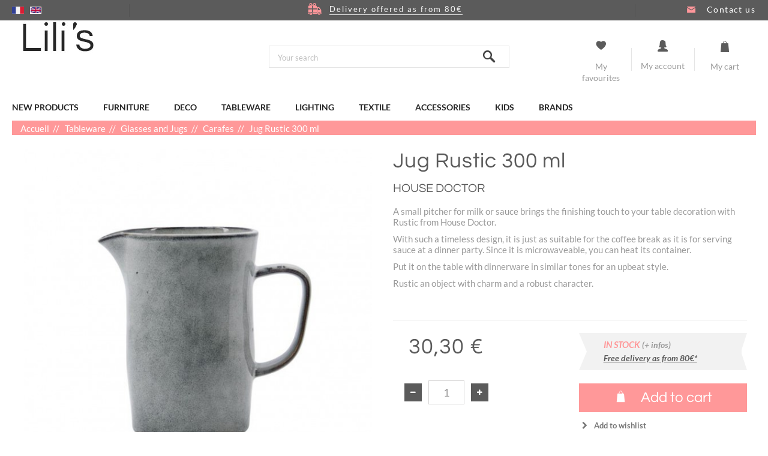

--- FILE ---
content_type: text/html; charset=utf-8
request_url: https://www.lilis.fr/en/carafes/5360-jug-rustic-300-ml-5707644812291.html
body_size: 25926
content:
<!DOCTYPE HTML> <!--[if lt IE 7]><html class="no-js lt-ie9 lt-ie8 lt-ie7" lang="en-us"><![endif]--> <!--[if IE 7]><html class="no-js lt-ie9 lt-ie8 ie7" lang="en-us"><![endif]--> <!--[if IE 8]><html class="no-js lt-ie9 ie8" lang="en-us"><![endif]--> <!--[if gt IE 8]><html class="no-js ie9" lang="en-us"><![endif]--><html lang="en-us"><head><meta charset="utf-8" /><title>Jug Rustic 300 ml</title><meta name="description" content="Discover this Jug Rustic 300 ml with Lili&#039;s : Online Shop for Decorative Objects, Lighting, Home Decor, Stationery." /><meta name="generator" content="PrestaShop" /><meta name="robots" content="index,follow" /><meta name="viewport" content="width=device-width, minimum-scale=0.25, maximum-scale=1.6, initial-scale=1.0" /><meta name="apple-mobile-web-app-capable" content="yes" /><meta name='cookiesplus-added' content='true'><script data-keepinline='true'>let cookiesplusCookieValue=null;if(window.cookiesplus_debug){debugger;}
for(let cookie of document.cookie.split(';')){let[cookieName,value]=cookie.trim().split('=');if(cookieName==='cookiesplus'){cookiesplusCookieValue=decodeURIComponent(value);break;}}
if(cookiesplusCookieValue===null){console.log('%ccookiesplus cookie doesn\'t exist','background: red; color: white');throw new Error('cookiesplus cookie not found');}
try{cookiesplusCookieValue=JSON.parse(cookiesplusCookieValue);}catch(e){console.error('Failed to parse cookiesplus cookie value',e);throw new Error('Invalid cookiesplus cookie value');}
const defaultConsents={'ad_storage':false,'ad_user_data':false,'ad_personalization':false,'analytics_storage':false,'functionality_storage':false,'personalization_storage':false,'security_storage':false,};Object.keys(defaultConsents).forEach(function(key){window[key]=false;});if(cookiesplusCookieValue&&cookiesplusCookieValue.consents){const cookiesplusConsents=Object.keys(cookiesplusCookieValue.consents).filter(v=>v.startsWith('cookiesplus-finality'));cookiesplusConsents.forEach(function(key){const consent_type=cookiesplusCookieValue.consent_mode?.[key]?.consent_type;if(typeof cookiesplusCookieValue.consents!=='undefined'&&typeof cookiesplusCookieValue.consents[key]!=='undefined'&&cookiesplusCookieValue.consents[key]==='on'&&consent_type){Object.entries(consent_type).forEach(([innerKey,value])=>{if(value){window[innerKey]=true;}});}});}
window.dataLayer=window.dataLayer||[];function gtag(){dataLayer.push(arguments);}
gtag('consent','default',{'ad_storage':'denied','ad_user_data':'denied','ad_personalization':'denied','analytics_storage':'denied','functionality_storage':'denied','personalization_storage':'denied','security_storage':'denied','wait_for_update':500});gtag('consent','update',{'ad_storage':window.ad_storage?'granted':'denied','ad_user_data':window.ad_user_data?'granted':'denied','ad_personalization':window.ad_personalization?'granted':'denied','analytics_storage':window.analytics_storage?'granted':'denied','functionality_storage':window.functionality_storage?'granted':'denied','personalization_storage':window.personalization_storage?'granted':'denied','security_storage':window.security_storage?'granted':'denied',});if(cookiesplusCookieValue.consent_mode){if(cookiesplusCookieValue.consent_mode['url_passthrough']!==undefined){gtag('set','url_passthrough',cookiesplusCookieValue.consent_mode['url_passthrough']);}
if(cookiesplusCookieValue.consent_mode['ads_data_redaction']!==undefined){gtag('set','ads_data_redaction',cookiesplusCookieValue.consent_mode['ads_data_redaction']);}}</script><link rel="icon" type="image/vnd.microsoft.icon" href="/img/favicon.ico?1723109589" /><link rel="shortcut icon" type="image/x-icon" href="/img/favicon.ico?1723109589" /><link rel="stylesheet" href="/themes/eo-theme/css/global.css" type="text/css" media="all" /><link rel="stylesheet" href="/themes/eo-theme/css/autoload/highdpi.css" type="text/css" media="all" /><link rel="stylesheet" href="/themes/eo-theme/css/autoload/responsive-tables.css" type="text/css" media="all" /><link rel="stylesheet" href="/themes/eo-theme/css/autoload/uniform.default.css" type="text/css" media="all" /><link rel="stylesheet" href="/js/jquery/plugins/fancybox/jquery.fancybox.css" type="text/css" media="all" /><link rel="stylesheet" href="/modules/nkmgls/views/css/front.css" type="text/css" media="all" /><link rel="stylesheet" href="/themes/eo-theme/css/slick.css" type="text/css" media="all" /><link rel="stylesheet" href="/themes/eo-theme/css/eo.css" type="text/css" media="all" /><link rel="stylesheet" href="/themes/eo-theme/css/eo-fonticon.css" type="text/css" media="all" /><link rel="stylesheet" href="/themes/eo-theme/css/product.css" type="text/css" media="all" /><link rel="stylesheet" href="/themes/eo-theme/css/print.css" type="text/css" media="print" /><link rel="stylesheet" href="/js/jquery/plugins/bxslider/jquery.bxslider.css" type="text/css" media="all" /><link rel="stylesheet" href="/themes/eo-theme/css/modules/socialsharing/css/socialsharing.css" type="text/css" media="all" /><link rel="stylesheet" href="/themes/eo-theme/css/modules/blockbestsellers/blockbestsellers.css" type="text/css" media="all" /><link rel="stylesheet" href="/themes/eo-theme/css/modules/blockcart/blockcart.css" type="text/css" media="all" /><link rel="stylesheet" href="/themes/eo-theme/css/modules/blockcategories/blockcategories.css" type="text/css" media="all" /><link rel="stylesheet" href="/themes/eo-theme/css/modules/blockcurrencies/blockcurrencies.css" type="text/css" media="all" /><link rel="stylesheet" href="/themes/eo-theme/css/modules/blocklanguages/blocklanguages.css" type="text/css" media="all" /><link rel="stylesheet" href="/themes/eo-theme/css/modules/blockcontact/blockcontact.css" type="text/css" media="all" /><link rel="stylesheet" href="/themes/eo-theme/css/modules/blockmyaccountfooter/blockmyaccount.css" type="text/css" media="all" /><link rel="stylesheet" href="/themes/eo-theme/css/modules/blocknewproducts/blocknewproducts.css" type="text/css" media="all" /><link rel="stylesheet" href="/themes/eo-theme/css/modules/blocknewsletter/blocknewsletter.css" type="text/css" media="all" /><link rel="stylesheet" href="/themes/eo-theme/css/modules/blocksearch/blocksearch.css" type="text/css" media="all" /><link rel="stylesheet" href="/js/jquery/plugins/autocomplete/jquery.autocomplete.css" type="text/css" media="all" /><link rel="stylesheet" href="/themes/eo-theme/css/modules/blockspecials/blockspecials.css" type="text/css" media="all" /><link rel="stylesheet" href="/themes/eo-theme/css/modules/blocktags/blocktags.css" type="text/css" media="all" /><link rel="stylesheet" href="/themes/eo-theme/css/modules/blocktopmenu/css/blocktopmenu.css" type="text/css" media="all" /><link rel="stylesheet" href="/themes/eo-theme/css/modules/blocktopmenu/css/superfish-modified.css" type="text/css" media="all" /><link rel="stylesheet" href="/themes/eo-theme/css/modules/blockuserinfo/blockuserinfo.css" type="text/css" media="all" /><link rel="stylesheet" href="/themes/eo-theme/css/modules/blockviewed/blockviewed.css" type="text/css" media="all" /><link rel="stylesheet" href="/modules/themeconfigurator/css/hooks.css" type="text/css" media="all" /><link rel="stylesheet" href="/themes/eo-theme/css/modules/blockwishlist/blockwishlist.css" type="text/css" media="all" /><link rel="stylesheet" href="/themes/eo-theme/css/modules/infinitescroll/views/css/infinitescroll.css" type="text/css" media="all" /><link rel="stylesheet" href="/modules/paypal/views/css/paypal.css" type="text/css" media="all" /><link rel="stylesheet" href="/modules/freedeliverymanager/views/css/style.css" type="text/css" media="all" /><link rel="stylesheet" href="/modules/freedeliverymanager/views/css/icons/timactive.css" type="text/css" media="all" /><link rel="stylesheet" href="https://fonts.googleapis.com/css?family=Open+Sans:400,700" type="text/css" media="all" /><link rel="stylesheet" href="/modules/tntofficiel/views/css/q7z6g0/global.css" type="text/css" media="all" /><link rel="stylesheet" href="/modules/pricinglabagent/views/css/front.css" type="text/css" media="all" /><link rel="stylesheet" href="/modules/ambjolisearch/views/css/no-theme/jquery-ui-1.9.2.custom.css" type="text/css" media="all" /><link rel="stylesheet" href="/themes/eo-theme/css/category.css" type="text/css" media="all" /><link rel="stylesheet" href="/themes/eo-theme/css/product_list.css" type="text/css" media="all" /><link rel="stylesheet" href="/modules/ambjolisearch/views/css/jolisearch-common.css" type="text/css" media="all" /><link rel="stylesheet" href="/modules/ambjolisearch/views/css/jolisearch-autocomplete.css" type="text/css" media="all" /><link rel="stylesheet" href="/modules/hiuploadproductvideos/views/css/magnific-popup.css" type="text/css" media="all" /><link rel="stylesheet" href="/modules/hiuploadproductvideos/views/css/front.css" type="text/css" media="all" /><link rel="stylesheet" href="/modules/ybc_blog/views/css/blog_all.css" type="text/css" media="all" /><link rel="stylesheet" href="/modules/ybc_blog/views/css/slick.css" type="text/css" media="all" /><link rel="stylesheet" href="/modules/ybc_blog/views/css/prettyPhoto.css" type="text/css" media="all" /><link rel="stylesheet" href="/modules/ybc_blog/views/css/material-icons.css" type="text/css" media="all" /><link rel="stylesheet" href="/modules/ybc_blog/views/css/product.css" type="text/css" media="all" /><link rel="stylesheet" href="/modules/ybc_blog/views/css/custom.css" type="text/css" media="all" /><link rel="stylesheet" href="/modules/cookiesplus/views/css/cookiesplus.css" type="text/css" media="all" /><link rel="stylesheet" href="/modules/cookiesplus/views/css/cookiesplus-material-icons.css" type="text/css" media="all" /> <script type="text/javascript">var CUSTOMIZE_TEXTFIELD = 1;
var C_P_CMS_PAGE = 0;
var C_P_CONSENT_DOWNLOAD = 'https://www.lilis.fr/en/module/cookiesplus/front';
var C_P_COOKIE_CONFIG = {"1":{"cookies":[{"name":"cookiesplus"},{"name":"PrestaShop-#"}]},"3":{"consent_type":{"analytics_storage":"true"},"firingEvent":""},"4":{"cookies":[{"name":"sib_cuid"}],"consent_type":{"ad_storage":"true","ad_user_data":"true","ad_personalization":"true"},"firingEvent":""}};
var C_P_COOKIE_VALUE = '{}';
var C_P_DATE = '2026-01-19 03:29:55';
var C_P_DISPLAY_AGAIN = 1;
var C_P_DOMAIN = '.lilis.fr';
var C_P_EXPIRY = 365;
var C_P_FINALITIES_COUNT = 3;
var C_P_NOT_AVAILABLE_OUTSIDE_EU = 1;
var C_P_OVERLAY = '1';
var C_P_OVERLAY_OPACITY = '0.5';
var C_P_REFRESH = 0;
var FancyboxI18nClose = 'Close';
var FancyboxI18nNext = 'Next';
var FancyboxI18nPrev = 'Previous';
var PS_CATALOG_MODE = false;
var PS_COOKIE_SAMESITE = 'Lax';
var PS_COOKIE_SECURE = 1;
var TNTOfficiel = {"timestamp":1768789795570.3,"module":{"name":"tntofficiel","title":"TNT Express France","version":"1.3.9","enabled":true,"ready":true},"config":{"google":{"map":{"url":"https:\/\/maps.googleapis.com\/maps\/api\/js","data":{"v":"3.20","key":null},"default":{"lat":46.227638,"lng":2.213749,"zoom":4}}}},"translate":{"successRenewCarriers":"The 'TNT Express France' carriers have been successfully renewed","validateDeliveryAddress":"Validate your delivery address","unknownPostalCode":"Unknown postal code","validatePostalCodeDeliveryAddress":"Please edit and validate the postal code of your delivery address.","unrecognizedCity":"Unrecognized city","selectCityDeliveryAddress":"Please select the city from your delivery address.","postalCode":"Postal code","city":"City","validate":"Validate","validateAdditionalCarrierInfo":"Please confirm the form with additional information for the carrier.","errorInvalidPhoneNumber":"The phone number must be 10 digits","errorInvalidEMail":"The email is invalid","errorNoDeliveryOptionSelected":"No delivery options selected.","errorNoDeliveryAddressSelected":"No delivery address selected.","errorNoDeliveryPointSelected":"No delivery point selected.","errorUnknow":"An error has occurred.","errorTechnical":"A technical error occurred.","errorConnection":"A connection error occurred."},"link":{"controller":"productcontroller","front":{"shop":"https:\/\/www.lilis.fr\/","module":{"boxRelayPoints":"https:\/\/www.lilis.fr\/en\/module\/tntofficiel\/carrier?action=boxRelayPoints","boxDropOffPoints":"https:\/\/www.lilis.fr\/en\/module\/tntofficiel\/carrier?action=boxDropOffPoints","saveProductInfo":"https:\/\/www.lilis.fr\/en\/module\/tntofficiel\/carrier?action=saveProductInfo","checkPaymentReady":"https:\/\/www.lilis.fr\/en\/module\/tntofficiel\/carrier?action=checkPaymentReady","storeDeliveryInfo":"https:\/\/www.lilis.fr\/en\/module\/tntofficiel\/address?action=storeDeliveryInfo","getAddressCities":"https:\/\/www.lilis.fr\/en\/module\/tntofficiel\/address?action=getCities","updateAddressDelivery":"https:\/\/www.lilis.fr\/en\/module\/tntofficiel\/address?action=updateDeliveryAddress","checkAddressPostcodeCity":"https:\/\/www.lilis.fr\/en\/module\/tntofficiel\/address?action=checkPostcodeCity"},"page":{"order":"https:\/\/www.lilis.fr\/en\/order"}},"back":null,"image":"\/modules\/tntofficiel\/views\/img\/"},"country":{"list":{"2":{"id_country":"2","id_lang":"1","name":"Austria","id_zone":"30","id_currency":"0","iso_code":"AT","call_prefix":"43","active":"1","contains_states":"0","need_identification_number":"0","need_zip_code":"1","zip_code_format":"","display_tax_label":"1","country":"Austria","zone":"Autriche"},"3":{"id_country":"3","id_lang":"1","name":"Belgium","id_zone":"32","id_currency":"0","iso_code":"BE","call_prefix":"32","active":"1","contains_states":"0","need_identification_number":"0","need_zip_code":"1","zip_code_format":"","display_tax_label":"1","country":"Belgium","zone":"Belgique"},"8":{"id_country":"8","id_lang":"1","name":"France","id_zone":"20","id_currency":"0","iso_code":"FR","call_prefix":"33","active":"1","contains_states":"0","need_identification_number":"0","need_zip_code":"1","zip_code_format":"","display_tax_label":"1","country":"France","zone":"Zone France"},"1":{"id_country":"1","id_lang":"1","name":"Germany","id_zone":"41","id_currency":"0","iso_code":"DE","call_prefix":"49","active":"1","contains_states":"0","need_identification_number":"0","need_zip_code":"1","zip_code_format":"","display_tax_label":"1","country":"Germany","zone":"Europe"},"10":{"id_country":"10","id_lang":"1","name":"Italy","id_zone":"37","id_currency":"0","iso_code":"IT","call_prefix":"39","active":"1","contains_states":"0","need_identification_number":"0","need_zip_code":"1","zip_code_format":"","display_tax_label":"1","country":"Italy","zone":"Italie"},"130":{"id_country":"130","id_lang":"1","name":"Liechtenstein","id_zone":"38","id_currency":"0","iso_code":"LI","call_prefix":"423","active":"1","contains_states":"0","need_identification_number":"0","need_zip_code":"1","zip_code_format":"","display_tax_label":"1","country":"Liechtenstein","zone":"Liechtenstein"},"12":{"id_country":"12","id_lang":"1","name":"Luxemburg","id_zone":"33","id_currency":"0","iso_code":"LU","call_prefix":"352","active":"1","contains_states":"0","need_identification_number":"0","need_zip_code":"1","zip_code_format":"","display_tax_label":"1","country":"Luxemburg","zone":"Luxembourg"},"148":{"id_country":"148","id_lang":"1","name":"Monaco","id_zone":"20","id_currency":"0","iso_code":"MC","call_prefix":"377","active":"1","contains_states":"0","need_identification_number":"0","need_zip_code":"1","zip_code_format":"NNNNN","display_tax_label":"1","country":"Monaco","zone":"Zone France"},"13":{"id_country":"13","id_lang":"1","name":"Netherlands","id_zone":"34","id_currency":"0","iso_code":"NL","call_prefix":"31","active":"1","contains_states":"0","need_identification_number":"0","need_zip_code":"1","zip_code_format":"","display_tax_label":"1","country":"Netherlands","zone":"Pays-Bas"},"158":{"id_country":"158","id_lang":"1","name":"New Caledonia","id_zone":"19","id_currency":"0","iso_code":"NC","call_prefix":"687","active":"1","contains_states":"0","need_identification_number":"0","need_zip_code":"1","zip_code_format":"","display_tax_label":"1","country":"New Caledonia","zone":"Zone OM 2"},"15":{"id_country":"15","id_lang":"1","name":"Portugal","id_zone":"42","id_currency":"0","iso_code":"PT","call_prefix":"351","active":"1","contains_states":"0","need_identification_number":"0","need_zip_code":"1","zip_code_format":"","display_tax_label":"1","country":"Portugal","zone":"Portugal"},"6":{"id_country":"6","id_lang":"1","name":"Spain","id_zone":"35","id_currency":"0","iso_code":"ES","call_prefix":"34","active":"1","contains_states":"0","need_identification_number":"0","need_zip_code":"1","zip_code_format":"","display_tax_label":"1","country":"Spain","zone":"Espagne"},"19":{"id_country":"19","id_lang":"1","name":"Switzerland","id_zone":"39","id_currency":"0","iso_code":"CH","call_prefix":"41","active":"1","contains_states":"0","need_identification_number":"0","need_zip_code":"1","zip_code_format":"","display_tax_label":"1","country":"Switzerland","zone":"Suisse"}}},"carrier":{"316":"A_ENTERPRISE","317":"T_ENTERPRISE","318":"M_ENTERPRISE","319":"J_ENTERPRISE","320":"AZ_INDIVIDUAL","321":"TZ_INDIVIDUAL","322":"MZ_INDIVIDUAL","345":"JZ_INDIVIDUAL","324":"JD_DROPOFFPOINT","325":"J_DEPOT"},"cart":{"isOPC":false,"isCarrierListDisplay":false},"order":{"isTNT":false}};
var added_to_wishlist = 'The product was successfully added to your wishlist.';
var ajax_allowed = true;
var ajaxsearch = true;
var allowBuyWhenOutOfStock = true;
var attribute_anchor_separator = '-';
var attributesCombinations = [];
var availableLaterValue = 'Availability: 2 to 3 weeks';
var availableNowValue = 'In stock';
var baseDir = 'https://www.lilis.fr/';
var baseUri = 'https://www.lilis.fr/';
var blocksearch_type = 'top';
var contentOnly = false;
var cookiesplus_js_hookdisplayHeader_114_41d5741664 = '{"divName":"hookdisplayHeader_114_41d5741664","id_module":"114","finalities":"4","script":"null","js":"[]","css":"[]"}';
var cookiesplus_js_hookfooter_114_6351edb196 = '{"divName":"hookfooter_114_6351edb196","id_module":"114","finalities":"4","script":"null","js":"[]","css":"[]"}';
var cookiesplus_js_hooktop_114_6f385d7699 = '{"divName":"hooktop_114_6f385d7699","id_module":"114","finalities":"4","script":"null","js":"[]","css":"[]"}';
var currency = {"id":1,"name":"Euro","iso_code":"EUR","iso_code_num":"978","sign":"\u20ac","blank":"1","conversion_rate":"1.000000","deleted":"0","format":"2","decimals":"1","active":"1","prefix":"","suffix":" \u20ac","id_shop_list":null,"force_id":false};
var currencyBlank = 1;
var currencyFormat = 2;
var currencyRate = 1;
var currencySign = '€';
var currentDate = '2026-01-19 03:29:55';
var customerGroupWithoutTax = false;
var customizationFields = false;
var customizationId = null;
var customizationIdMessage = 'Customization #';
var default_eco_tax = 0;
var delete_txt = 'Delete';
var displayList = false;
var displayPrice = 0;
var doesntExist = 'This combination does not exist for this product. Please select another combination.';
var doesntExistNoMore = 'Availability: 2 to 3 weeks';
var doesntExistNoMoreBut = ' ';
var ecotaxTax_rate = 0;
var fieldRequired = 'Please fill in all the required fields before saving your customization.';
var freeProductTranslation = 'Free!';
var freeShippingTranslation = 'Free shipping!';
var generated_date = 1768789795;
var groupReduction = 0;
var hasDeliveryAddress = false;
var highDPI = false;
var hiupv = {"psv":1.6,"module_dir":"\/modules\/hiuploadproductvideos\/views\/videos\/","thumbnails_dir":"\/modules\/hiuploadproductvideos\/views\/img\/thumbnails\/","product_image_videos":[{"id_hiupv":"17","title":"Cruche Rustic 300 ml","active":"1","position":"productImages","video":"206260870_v_1-1080p.mp4","thumbnail":"","id_lang":"1"}],"product_image_position":"afterImages"};
var idDefaultImage = 24644;
var idSelectedCountry = false;
var idSelectedCountryInvoice = false;
var idSelectedState = false;
var idSelectedStateInvoice = false;
var id_lang = 1;
var id_product = 5360;
var img_dir = 'https://www.lilis.fr/themes/eo-theme/img/';
var img_prod_dir = 'https://www.lilis.fr/img/p/';
var img_ps_dir = 'https://www.lilis.fr/img/';
var instantsearch = false;
var isGuest = 0;
var isLogged = 0;
var isMobile = false;
var jolisearch = {"amb_joli_search_action":"https:\/\/www.lilis.fr\/en\/jolisearch","amb_joli_search_link":"https:\/\/www.lilis.fr\/en\/jolisearch","amb_joli_search_controller":"jolisearch","blocksearch_type":"top","show_cat_desc":0,"ga_acc":0,"id_lang":1,"url_rewriting":1,"use_autocomplete":0,"minwordlen":3,"l_products":"Products","l_manufacturers":"Manufacturers","l_categories":"Categories","l_no_results_found":"No results found","l_more_results":"More results \u00bb","ENT_QUOTES":3,"search_ssl":true,"self":"\/var\/www\/lilis.fr\/modules\/ambjolisearch","position":{"my":"center top","at":"center bottom","collision":"fit none"},"classes":"ps16 centered-list","display_manufacturer":null,"display_category":null};
var jqZoomEnabled = false;
var loggin_required = 'You must be logged in to manage your wishlist.';
var maxQuantityToAllowDisplayOfLastQuantityMessage = 1;
var minimalQuantity = 1;
var mywishlist_url = 'https://www.lilis.fr/en/module/blockwishlist/mywishlist';
var noTaxForThisProduct = false;
var oosHookJsCodeFunctions = [];
var page_name = 'product';
var placeholder_blocknewsletter = 'Enter your e-mail';
var priceDisplayMethod = 0;
var priceDisplayPrecision = 2;
var productAvailableForOrder = true;
var productBasePriceTaxExcl = 25.25;
var productBasePriceTaxExcluded = 25.25;
var productBasePriceTaxIncl = 30.3;
var productHasAttributes = false;
var productPrice = 30.3;
var productPriceTaxExcluded = 25.25;
var productPriceTaxIncluded = 30.3;
var productPriceWithoutReduction = 30.3;
var productReference = '206260870';
var productShowPrice = true;
var productUnitPriceRatio = 0;
var product_fileButtonHtml = 'Choose File';
var product_fileDefaultHtml = 'No file selected';
var product_specific_price = [];
var quantitiesDisplayAllowed = false;
var quantityAvailable = 0;
var quickView = true;
var reduction_percent = 0;
var reduction_price = 0;
var removingLinkText = 'remove this product from my cart';
var roundMode = 2;
var search_url = 'https://www.lilis.fr/en/search';
var sharing_img = 'https://www.lilis.fr/24644/jug-rustic-300-ml.jpg';
var sharing_name = 'Jug Rustic 300 ml';
var sharing_url = 'https://www.lilis.fr/en/carafes/5360-jug-rustic-300-ml-5707644812291.html';
var specific_currency = false;
var specific_price = 0;
var static_token = '1888ad6468be84aebf6e0f73291a53f0';
var stock_management = 1;
var taxRate = 20;
var toBeDetermined = 'To be determined';
var token = '1888ad6468be84aebf6e0f73291a53f0';
var uploading_in_progress = 'Uploading in progress, please be patient.';
var usingSecureMode = true;
var wishlistProductsIds = false;</script> <script type="text/javascript" src="/js/jquery/jquery-1.11.0.min.js"></script> <script type="text/javascript" src="/js/jquery/jquery-migrate-1.2.1.min.js"></script> <script type="text/javascript" src="/js/jquery/plugins/jquery.easing.js"></script> <script type="text/javascript" src="/js/tools.js"></script> <script type="text/javascript" src="/themes/eo-theme/js/global.js"></script> <script type="text/javascript" src="/themes/eo-theme/js/autoload/10-bootstrap.min.js"></script> <script type="text/javascript" src="/themes/eo-theme/js/autoload/15-jquery.total-storage.min.js"></script> <script type="text/javascript" src="/themes/eo-theme/js/autoload/15-jquery.uniform-modified.js"></script> <script type="text/javascript" src="/js/jquery/plugins/fancybox/jquery.fancybox.js"></script> <script type="text/javascript" src="/themes/eo-theme/js/slick.min.js"></script> <script type="text/javascript" src="/themes/eo-theme/js/eo.js"></script> <script type="text/javascript" src="/js/jquery/plugins/jquery.idTabs.js"></script> <script type="text/javascript" src="/js/jquery/plugins/jquery.scrollTo.js"></script> <script type="text/javascript" src="/js/jquery/plugins/jquery.serialScroll.js"></script> <script type="text/javascript" src="/js/jquery/plugins/bxslider/jquery.bxslider.js"></script> <script type="text/javascript" src="/themes/eo-theme/js/product.js"></script> <script type="text/javascript" src="/themes/eo-theme/js/modules/socialsharing/js/socialsharing.js"></script> <script type="text/javascript" src="/themes/eo-theme/js/modules/blockcart/ajax-cart.js"></script> <script type="text/javascript" src="/themes/eo-theme/js/tools/treeManagement.js"></script> <script type="text/javascript" src="/themes/eo-theme/js/modules/blocknewsletter/blocknewsletter.js"></script> <script type="text/javascript" src="/js/jquery/plugins/autocomplete/jquery.autocomplete.js"></script> <script type="text/javascript" src="/themes/eo-theme/js/modules/blocktopmenu/js/hoverIntent.js"></script> <script type="text/javascript" src="/themes/eo-theme/js/modules/blocktopmenu/js/superfish-modified.js"></script> <script type="text/javascript" src="/themes/eo-theme/js/modules/blocktopmenu/js/blocktopmenu.js"></script> <script type="text/javascript" src="/themes/eo-theme/js/modules/blockuserinfo/js/blockuserinfo.js"></script> <script type="text/javascript" src="/themes/eo-theme/js/modules/blockwishlist/js/ajax-wishlist.js"></script> <script type="text/javascript" src="/modules/freedeliverymanager/views/js/freedeliverymanager-carrier.js"></script> <script type="text/javascript" src="/modules/tntofficiel/views/js/q7z6g0/global.js"></script> <script type="text/javascript" src="/modules/pricinglabagent/views/js/front.js"></script> <script type="text/javascript" src="/modules/ambjolisearch/views/js/jquery/jquery-1.11.2.min.js"></script> <script type="text/javascript" src="/modules/ambjolisearch/views/js/jquery/jquery-ui-1.9.2.custom.js"></script> <script type="text/javascript" src="/modules/ambjolisearch/views/js/jquery/plugins/jquery.autocomplete.html.js"></script> <script type="text/javascript" src="/modules/ambjolisearch/views/js/jquery/jquery-fix-compatibility.js"></script> <script type="text/javascript" src="/modules/ambjolisearch/views/js/ambjolisearch.js"></script> <script type="text/javascript" src="/modules/hiuploadproductvideos/views/js/jquery.magnific-popup.min.js"></script> <script type="text/javascript" src="/modules/hiuploadproductvideos/views/js/front.js"></script> <script type="text/javascript" src="/modules/ybc_blog/views/js/slick.js"></script> <script type="text/javascript" src="/modules/ybc_blog/views/js/jquery.prettyPhoto.js"></script> <script type="text/javascript" src="/modules/ybc_blog/views/js/prettyPhoto.inc.js"></script> <script type="text/javascript" src="/modules/ybc_blog/views/js/jquery.lazyload.min.js"></script> <script type="text/javascript" src="/modules/ybc_blog/views/js/blog.js"></script> <script type="text/javascript" src="/modules/cookiesplus/views/js/cookiesplus-front.js"></script>   <script type="text/javascript">window["mgctlbx$Pltm"] = "Prestashop";</script> <link type="text/css" href="/modules/magiczoomplus/views/css/magiczoomplus.css" rel="stylesheet" media="screen" /><link type="text/css" href="/modules/magiczoomplus/views/css/magiczoomplus.module.css" rel="stylesheet" media="screen" /> <script type="text/javascript" src="/modules/magiczoomplus/views/js/magiczoomplus.js"></script> <script type="text/javascript" src="/modules/magiczoomplus/views/js/magictoolbox.utils.js"></script> <script type="text/javascript">var mzOptions = {
		'zoomWidth':'auto',
		'zoomHeight':'auto',
		'zoomPosition':'right',
		'zoomDistance':15,
		'selectorTrigger':'click',
		'transitionEffect':true,
		'lazyZoom':false,
		'rightClick':false,
		'zoomMode':'zoom',
		'zoomOn':'hover',
		'upscale':true,
		'smoothing':true,
		'variableZoom':false,
		'zoomCaption':'off',
		'expand':'window',
		'expandZoomMode':'zoom',
		'expandZoomOn':'click',
		'expandCaption':true,
		'closeOnClickOutside':true,
		'cssClass':'',
		'hint':'once',
		'textHoverZoomHint':'Hover to zoom',
		'textClickZoomHint':'Click to zoom',
		'textExpandHint':'Click to expand',
		'textBtnClose':'Close',
		'textBtnNext':'Next',
		'textBtnPrev':'Previous'
	}</script> <script type="text/javascript">var mzMobileOptions = {
		'zoomMode':'zoom',
		'textHoverZoomHint':'Touch to zoom',
		'textClickZoomHint':'Double tap to zoom',
		'textExpandHint':'Tap to expand'
	}</script> <script type="text/javascript" src="/modules/magiczoomplus/views/js/common.js"></script> <script type="text/javascript">var isPrestaShop15x = true;
    var isPrestaShop1541 = true;
    var isPrestaShop156x = true;
    var isPrestaShop16x = true;
    var isPrestaShop17x = false;
    var mEvent = 'click';
    var originalLayout = true;
    var m360AsPrimaryImage = true && (typeof(window['Magic360']) != 'undefined');
    var useMagicScroll = false;
    var scrollItems = 3;
    var isProductMagicZoomReady = false;
    var allowHighlightActiveSelectorOnUpdate = true;
    mzOptions['onZoomReady'] = function(id) {
        //console.log('MagicZoomPlus onZoomReady: ', id);
        if (id == 'MagicZoomPlusImageMainImage') {
            isProductMagicZoomReady = true;
        }
    }
    mzOptions['onUpdate'] = function(id, oldA, newA) {
        //console.log('MagicZoomPlus onUpdate: ', id);
        if (allowHighlightActiveSelectorOnUpdate) {
            mtHighlightActiveSelector(newA);
        }
        allowHighlightActiveSelectorOnUpdate = true;
    }</script> <script type="text/javascript" src="/modules/magiczoomplus/views/js/product.js"></script> <script type="text/javascript" src="/modules/magiczoomplus/views/js/switch.js"></script> <meta property="og:type" content="product" /><meta property="og:url" content="https://www.lilis.fr/en/carafes/5360-jug-rustic-300-ml-5707644812291.html" /><meta property="og:title" content="Jug Rustic 300 ml" /><meta property="og:site_name" content="Lili's" /><meta property="og:description" content="Discover this Jug Rustic 300 ml with Lili&#039;s : Online Shop for Decorative Objects, Lighting, Home Decor, Stationery." /><meta property="og:image" content="https://www.lilis.fr/24644-large_default/jug-rustic-300-ml.jpg" /><meta property="product:pretax_price:amount" content="25.25" /><meta property="product:pretax_price:currency" content="EUR" /><meta property="product:price:amount" content="30.3" /><meta property="product:price:currency" content="EUR" /><meta property="product:weight:value" content="0.100000" /><meta property="product:weight:units" content="kg" /><script type="text/javascript">/* * 2007-2018 PrestaShop * * NOTICE OF LICENSE * * This source file is subject to the Academic Free License (AFL 3.0) * that is bundled with this package in the file LICENSE.txt. * It is also available through the world-wide-web at this URL: * http://opensource.org/licenses/afl-3.0.php * If you did not receive a copy of the license and are unable to * obtain it through the world-wide-web, please send an email * to license@prestashop.com so we can send you a copy immediately. * * DISCLAIMER * * Do not edit or add to this file if you wish to upgrade PrestaShop to newer * versions in the future. If you wish to customize PrestaShop for your * needs please refer to http://www.prestashop.com for more information. * * @author PrestaShop SA <contact@prestashop.com> * @copyright 2007-2018 PrestaShop SA * @license http://opensource.org/licenses/afl-3.0.php Academic Free License (AFL 3.0) * International Registered Trademark & Property of PrestaShop SA */function updateFormDatas() { var nb = $('#quantity_wanted').val(); var id = $('#idCombination').val();$('.paypal_payment_form input[name=quantity]').val(nb); $('.paypal_payment_form input[name=id_p_attr]').val(id); } $(document).ready( function() {if($('#in_context_checkout_enabled').val() != 1) { $('#payment_paypal_express_checkout').click(function() { $('#paypal_payment_form_cart').submit(); return false; }); }var jquery_version = $.fn.jquery.split('.'); if(jquery_version[0]>=1 && jquery_version[1] >= 7) { $('body').on('submit',".paypal_payment_form", function () { updateFormDatas(); }); } else { $('.paypal_payment_form').live('submit', function () { updateFormDatas(); }); }function displayExpressCheckoutShortcut() { var id_product = $('input[name="id_product"]').val(); var id_product_attribute = $('input[name="id_product_attribute"]').val(); $.ajax({ type: "GET", url: baseDir+'/modules/paypal/express_checkout/ajax.php', data: { get_qty: "1", id_product: id_product, id_product_attribute: id_product_attribute }, cache: false, success: function(result) { if (result == '1') { $('#container_express_checkout').slideDown(); } else { $('#container_express_checkout').slideUp(); } return true; } }); }$('select[name^="group_"]').change(function () { setTimeout(function(){displayExpressCheckoutShortcut()}, 500); });$('.color_pick').click(function () { setTimeout(function(){displayExpressCheckoutShortcut()}, 500); });if($('body#product').length > 0) setTimeout(function(){displayExpressCheckoutShortcut()}, 500);var modulePath = 'modules/paypal'; var subFolder = '/integral_evolution'; var baseDirPP = baseDir.replace('http:', 'https:'); var fullPath = baseDirPP + modulePath + subFolder; var confirmTimer = false; if ($('form[target="hss_iframe"]').length == 0) { if ($('select[name^="group_"]').length > 0) displayExpressCheckoutShortcut(); return false; } else { checkOrder(); }function checkOrder() { if(confirmTimer == false) confirmTimer = setInterval(getOrdersCount, 1000); }});</script> <script>(function(i,s,o,g,r,a,m){i['GoogleAnalyticsObject']=r;i[r]=i[r]||function(){
	  (i[r].q=i[r].q||[]).push(arguments)},i[r].l=1*new Date();a=s.createElement(o),
	  m=s.getElementsByTagName(o)[0];a.async=1;a.src=g;m.parentNode.insertBefore(a,m)
	  })(window,document,'script','https://www.google-analytics.com/analytics.js','ga');
	  
	  ga('create', '382890920', 'auto');
	  ga('send', 'pageview');</script> <script async src="https://www.googletagmanager.com/gtag/js?id=AW-976593123"></script> <script>window.dataLayer = window.dataLayer || [];
  function gtag() {
    dataLayer.push(arguments);
  }
  gtag('js', new Date());
  gtag('config', 'AW-976593123');
  gtag('event', 'page_view',
    {
      'send_to'         : 'AW-976593123',
      'ecomm_pagetype'  : 'product',
      'ecomm_prodid'    : '5360',
      'ecomm_totalvalue': '30.3'
    }
  );</script> <script async src="https://www.googletagmanager.com/gtag/js?id=G-Z541261J17"></script> <script>window.dataLayer = window.dataLayer || [];
  function gtag(){dataLayer.push(arguments);}
  gtag('js', new Date());

  gtag('config', 'G-Z541261J17');</script> <style type="text/css">.product-count { visibility: hidden; }</style><script type="text/javascript">var unlike_text ="Unlike this post";
var like_text ="Like this post";
var baseAdminDir ='//';
var ybc_blog_product_category ='0';
var ybc_blog_polls_g_recaptcha = false;</script><style>div#cookiesplus-modal,#cookiesplus-modal > div,#cookiesplus-modal p{background-color:#FFFFFF !important}#cookiesplus-modal > div,#cookiesplus-modal p{color:#000 !important}#cookiesplus-modal button.cookiesplus-accept{background-color:#20BF6B}#cookiesplus-modal button.cookiesplus-accept{border:1px solid #20BF6B}#cookiesplus-modal button.cookiesplus-accept{color:#FFFFFF}#cookiesplus-modal button.cookiesplus-accept{font-size:16px}#cookiesplus-modal button.cookiesplus-more-information{background-color:#FFFFFF}#cookiesplus-modal button.cookiesplus-more-information{border:1px solid #7A7A7A}#cookiesplus-modal button.cookiesplus-more-information{color:#000}#cookiesplus-modal button.cookiesplus-more-information{font-size:16px}#cookiesplus-modal button.cookiesplus-reject{background-color:#20BF6B}#cookiesplus-modal button.cookiesplus-reject{border:1px solid #20BF6B}#cookiesplus-modal button.cookiesplus-reject{color:#FFFFFF}#cookiesplus-modal button.cookiesplus-reject{font-size:16px}#cookiesplus-modal button.cookiesplus-save:not([disabled]){background-color:#FFFFFF}#cookiesplus-modal button.cookiesplus-save:not([disabled]){border:1px solid #7A7A7A}#cookiesplus-modal button.cookiesplus-save:not([disabled]){color:#000}#cookiesplus-modal button.cookiesplus-save{font-size:16px}#cookiesplus-tab{bottom:0;left:0}</style><link rel="stylesheet" href="//fonts.googleapis.com/css?family=Open+Sans:300,600&amp;subset=latin,latin-ext" type="text/css" media="all" /> <!--[if IE 8]> <script src="https://oss.maxcdn.com/libs/html5shiv/3.7.0/html5shiv.js"></script> <script src="https://oss.maxcdn.com/libs/respond.js/1.3.0/respond.min.js"></script> <![endif]--> <script async src="https://www.googletagmanager.com/gtag/js?id=AW-976593123"></script> <script>window.dataLayer = window.dataLayer || [];
  			function gtag() {
    			dataLayer.push(arguments);
  			}
  			gtag('js', new Date());
  			gtag('config', 'AW-976593123');
  			gtag('event', 'page_view',
    			{
      				'send_to'        : 'AW-976593123',
      				'ecomm_pageurl'  : '/en/carafes/5360-jug-rustic-300-ml-5707644812291.html'
			    }
  			);</script> </head><body id="product" class="product product-5360 product-jug-rustic-300-ml category-201 category-carafes hide-left-column hide-right-column lang_en mt-ps-16x"><div id="page"><div class="header-lg hidden-xs hidden-sm"><div class="header-container"> <header id="header"><div class="nav"><div class="container"><div class="row"><div id="languages-block-top" class="languages-block col-xs-8 col-sm-3 col-md-4 col-lg-4"><ul id="first-languages" class="languages-block_ul toogle_content"><li > <a href="https://www.lilis.fr/fr/carafes/5360-cruche-rustic-300-ml-5707644812291.html" title="Français (French)" rel="alternate" hreflang="fr"> <span class="eo_flag"> <img src="https://www.lilis.fr/themes/eo-theme/img/flag_fr.jpg"> </span> </a></li><li class="selected"> <span class="eo_flag"> <img src="https://www.lilis.fr/themes/eo-theme/img/flag_en.jpg"> </span></li></ul></div><div class="eocontentcategory eocontentcategoryid-11 eo-top-bar col-xs-4 col-sm-9 col-md-8 col-lg-8"><div class="row"><div class="eocontent eocontentid-9 col-xs-8 col-sm-8 col-md-6 col-lg-6 "> <a href="https://lilis.fr/en/content/8-livraison-gratuite" class="eoContentLink"><div class="eo-top-livraison eocontent eocontentid-9 icon-footer_2"> <span class="eoContentTitle">Delivery offered as from 80€</span></div> </a></div><div class="eocontent eocontentid-10 col-xs-4 col-sm-4 col-md-6 col-lg-6 "> <a href="https://lilis.fr/en/contact-us" class="eoContentLink eo-top-contact"><div class="eo-top-contacter eocontent eocontentid-10 icon-contact"> <span class="eoContentTitle">Contact us</span></div> </a></div></div></div></div></div></div><div class="eo-header-sticky sticky"><div class="container eo-header-container"><div class=""><div id="header_logo" class="col-sm-3 col-md-4 col-lg-4"> <a href="https://www.lilis.fr/" title="Lili&#039;s"> <img class="logo img-responsive" src="https://www.lilis.fr/img/lilis-logo-1536065353.jpg" alt="Lili&#039;s" width="124" height="55"/> </a></div><div id="search_block_button" class="eo_search_block_button col-xs-2 col-sm-2 col-md-4 col-lg-4"><div class="eo_thesearch_button eo-icon visible-xs visible-sm"></div><div class="search_wrapper hidden-xs hidden-sm"><div class="eo_topSearchForm"><form class="searchbox" method="get" action="//www.lilis.fr/en/search" > <input type="hidden" name="controller" value="search" /> <input type="hidden" name="orderby" value="position" /> <input type="hidden" name="orderway" value="desc" /> <input class="search_query form-control search_query_top" placeholder="Your search" type="text" name="search_query" value="" /> <button type="submit" name="submit_search" class="btn btn-default button-search"> <span class="icon-loupe"></span> </button></form></div></div></div><div class="eo-header-right col-sm-5 col-md-4 col-lg-3 col-lg-offset-1"><div class="row"><div class="eo-blockWishList col-xs-2 col-sm-2 col-md-4 col-lg-4"> <a id="wishlist-total" href="https://www.lilis.fr/en/module/blockwishlist/mywishlist" title="My favourites"> <span class="icon-coeur wishlist-icon"></span><p class="eo-text-module hidden-xs hidden-sm sticky-hidden">My favourites</p> </a></div><div class="header_user_info col-xs-2 col-sm-2 col-md-4 col-lg-4"> <a class="login" href="https://www.lilis.fr/en/my-account" rel="nofollow" title="Log in to your customer account"> <i class="icon-compte"></i><p class="eo-text-module hidden-xs hidden-sm sticky-hidden">My account</p> </a><div class="user_hover_login"><div class="row eo-authentication-form eo-vertical"><div class="col-xs-12"><form action="https://www.lilis.fr/en/login" method="post" class="login_form box form-content-container"><h3 class="page-subheading eo-account-title">Identification</h3><div class="form_content clearfix"><div class="form-group"> <input class="is_required validate account_input form-control" data-validate="isEmail" type="email" placeholder="Your email address" name="email" value="" /></div><div class="form-group passwrd-formgroup"> <input class="is_required validate account_input form-control" type="password" placeholder="Your password" data-validate="isPasswd" name="passwd" value="" /></div><p class="lost_password form-group"><a href="https://www.lilis.fr/en/password-recovery" title="Recover your forgotten password" rel="nofollow">Forgot your password?</a></p><p class="submit"> <button type="submit" name="SubmitLogin" class="button btn btn-default eo-btn eo-login-form-btn button-medium"> <span> Sign in </span> </button></p></div></form></div><div class="col-xs-12"><form action="https://www.lilis.fr/en/login" method="post" class="create-account_form_header box form-content-container"><h3 class="page-subheading eo-account-title">Create your account</h3><div class="form_content clearfix"><div class="alert alert-danger" id="create_account_error_header" style="display:none"></div><div class="form-group"> <input type="email" class="is_required validate account_input form-control" placeholder="Your email address" data-validate="isEmail" name="email_create" value="" /></div><div class="submit"> <button class="btn btn-default button button-medium exclusive eo-btn eo-login-form-btn" type="submit" name="SubmitCreate"> <span> Create an account </span> </button> <input type="hidden" class="hidden" name="SubmitCreate" value="Create an account" /></div></div></form></div></div></div></div><div id="shopping_cart" class="wrapTopBigLink col-xs-2 col-sm-2 col-md-4 col-lg-4"><div class="shopping_cart"> <a href="https://www.lilis.fr/en/order" title="View my shopping cart" rel="nofollow"> <span id="eo-cart-icon" class="picto icon-panier"></span> <span class="ajax_cart_quantity eo-cart-qty unvisible">0</span><p class="eo-text-module hidden-xs hidden-sm sticky-hidden">My cart</p> <span class="ajax_cart_total unvisible"> </span> </a><div class="cart_block block exclusive"><div class="block_content"><div class="cart_block_list"><p class="cart_block_no_products"> No products</p><div class="cart-prices"><div class="cart-prices-line first-line"> <span class="price cart_block_shipping_cost ajax_cart_shipping_cost unvisible shipping_lbl"> To be determined </span> <span class="unvisible" > Shipping : </span></div><div class="cart-prices-line last-line"> <span class="price cart_block_total ajax_block_cart_total">0,00 €</span> <span class="total-price">Total :</span></div></div><p class="cart-buttons"> <a id="button_order_cart" class="btn btn-default eo-btn eo-btn-next button button-small" href="https://www.lilis.fr/en/order" title="Check out" rel="nofollow"> <span> Check out </span> </a></p></div></div></div></div></div><div id="layer_cart"><div class="clearfix"><div class="layer_cart_product col-xs-12 col-md-6"> <span class="cross" title="Close window"></span> <span class="title"> Product successfully added to your shopping cart </span><div class="product-image-container layer_cart_img"></div><div class="layer_cart_product_info"> <span id="layer_cart_product_title" class="product-name"></span> <span id="layer_cart_product_attributes"></span><div> <strong class="dark">Quantity</strong> <span id="layer_cart_product_quantity"></span></div><div> <strong class="dark">Total</strong> <span id="layer_cart_product_price"></span></div></div></div><div class="layer_cart_cart col-xs-12 col-md-6"> <span class="title"> <span class="ajax_cart_product_txt_s unvisible"> There are <span class="ajax_cart_quantity">0</span> items in your cart. </span> <span class="ajax_cart_product_txt "> There is 1 item in your cart. </span> </span><div class="layer_cart_row"> <strong class="dark"> Total products </strong> <span class="ajax_block_products_total"> </span></div><div class="layer_cart_row"> <strong class="dark unvisible"> Total shipping&nbsp; </strong> <span class="ajax_cart_shipping_cost unvisible"> To be determined </span></div><div class="layer_cart_row"> <strong class="dark"> Total </strong> <span class="ajax_block_cart_total"> </span></div><div class="button-container"> <span class="continue btn btn-default button eo-btn-back eo-round-btn" title="Continue shopping"> <i class="icon-fleche1"></i> <span>Continue shopping</span> </span> <a class="btn btn-default button eo-btn eo-btn-next button-medium" href="https://www.lilis.fr/en/order" title="Proceed to checkout" rel="nofollow"> <span> Proceed to checkout </span> </a></div></div></div></div><div class="layer_cart_overlay"></div></div></div><div class="clearfix"></div><div class="eo-topmenu-container col-xs-12 col-sm-12 col-md-12 col-lg-12"><div class="row"><div class="hidden-xs hidden-sm visible-md visible-lg"><div class="eocontentcategory eocontentcategory-wrapper eo-top-menu eocontentcategoryid-12 "><div class="eocontentcategory eocontentcategoryid-12"><div class="eocontentcategory eocontentcategoryid-13 eocontentcategory-wrapper"><div class="eocontentcategory eocontentcategoryid-13 eo-menu-nouveauts row"><div class="eocontent eo-content-menu eocontentid-30 col-xs-12 col-sm-12 col-md-12 col-lg-12 "><div class="eocontent eocontentid-30 "> <a href="https://lilis.fr/en/new-products" title="New products" class="eoContentLink"> <span class="eoContentTitle">New products</span> </a></div></div></div></div><div class="eocontentcategory eocontentcategoryid-22 eocontentcategory-wrapper"><div class="eocontentcategory eocontentcategoryid-22 row"><div class="eocontent eo-content-menu eocontentid-31 col-xs-12 col-sm-12 col-md-12 col-lg-12 "><div class="eocontent eocontentid-31 "> <a href="https://www.lilis.fr/en/139-furniture" title="Furniture" class="eoContentLink"><h4 class="eoContentTitleCat"><span class="submenu-active">Furniture</span></h4> </a><div id="eo-category-menu-container" class="eo-cat-menu-Container"><div id="eo-category-menu" class="eo-content-submenu eo-cat-menu container"><div class="row"><div class="eo-cat-children col-md-3 col-lg-3"> <a href="https://www.lilis.fr/en/140-tables" title="Tables" class="eoContentChildLink"> <span class="eoContentChildTitle">Tables</span> </a> <a href="https://www.lilis.fr/en/142-seats" title="Seats" class="eoContentChildLink"> <span class="eoContentChildTitle">Seats</span> </a> <a href="https://www.lilis.fr/en/151-display-cases" title="Display Cases" class="eoContentChildLink"> <span class="eoContentChildTitle">Display Cases</span> </a> <a href="https://www.lilis.fr/en/155-outdoor-furniture" title="Outdoor Furniture" class="eoContentChildLink"> <span class="eoContentChildTitle">Outdoor Furniture</span> </a></div><div class="eo-cat-children col-md-3 col-lg-3"> <a href="https://www.lilis.fr/en/156-trolleys" title="Trolleys" class="eoContentChildLink"> <span class="eoContentChildTitle">Trolleys</span> </a> <a href="https://www.lilis.fr/en/157-shelves" title="Shelves" class="eoContentChildLink"> <span class="eoContentChildTitle">Shelves</span> </a></div></div></div></div></div></div></div></div><div class="eocontentcategory eocontentcategoryid-14 eocontentcategory-wrapper"><div class="eocontentcategory eocontentcategoryid-14 row"><div class="eocontent eo-content-menu eocontentid-11 col-xs-12 col-sm-12 col-md-12 col-lg-12 "><div class="eocontent eocontentid-11 "> <a href="https://www.lilis.fr/en/5-interior-decoration-objects" title="Deco" class="eoContentLink"><h4 class="eoContentTitleCat"><span class="submenu-active">Deco</span></h4> </a><div id="eo-category-menu-container" class="eo-cat-menu-Container"><div id="eo-category-menu" class="eo-content-submenu eo-cat-menu container"><div class="row"><div class="eo-cat-children col-md-3 col-lg-3"> <a href="https://www.lilis.fr/en/86-mirrors" title="Mirrors" class="eoContentChildLink"> <span class="eoContentChildTitle">Mirrors</span> </a> <a href="https://www.lilis.fr/en/12-cushions" title="Cushions" class="eoContentChildLink"> <span class="eoContentChildTitle">Cushions</span> </a> <a href="https://www.lilis.fr/en/80-tealights-candle-holders-and-candles" title="Tealights, Candle Holders, and Candles" class="eoContentChildLink"> <span class="eoContentChildTitle">Tealights, Candle Holders, and Candles</span> </a> <a href="https://www.lilis.fr/en/115-wall-decorations" title="Wall Decorations" class="eoContentChildLink"> <span class="eoContentChildTitle">Wall Decorations</span> </a></div><div class="eo-cat-children col-md-3 col-lg-3"> <a href="https://www.lilis.fr/en/275-wall-brackets" title="Wall Brackets " class="eoContentChildLink"> <span class="eoContentChildTitle">Wall Brackets </span> </a> <a href="https://www.lilis.fr/en/14-vases-pots-and-plant-pots" title="Vases, Pots and Plant Pots" class="eoContentChildLink"> <span class="eoContentChildTitle">Vases, Pots and Plant Pots</span> </a> <a href="https://www.lilis.fr/en/112-frames" title="Frames" class="eoContentChildLink"> <span class="eoContentChildTitle">Frames</span> </a> <a href="https://www.lilis.fr/en/113-coat-hooks-and-coat-racks" title="Coat Hooks and Coat Racks" class="eoContentChildLink"> <span class="eoContentChildTitle">Coat Hooks and Coat Racks</span> </a></div><div class="eo-cat-children col-md-3 col-lg-3"> <a href="https://www.lilis.fr/en/88-storage" title="Storage" class="eoContentChildLink"> <span class="eoContentChildTitle">Storage</span> </a> <a href="https://www.lilis.fr/en/102-office-accessories" title="Office accessories" class="eoContentChildLink"> <span class="eoContentChildTitle">Office accessories</span> </a> <a href="https://www.lilis.fr/en/186-rugs" title="Rugs" class="eoContentChildLink"> <span class="eoContentChildTitle">Rugs</span> </a> <a href="https://www.lilis.fr/en/87-bathroom-accessories" title="Bathroom Accessories" class="eoContentChildLink"> <span class="eoContentChildTitle">Bathroom Accessories</span> </a></div><div class="eo-cat-children col-md-3 col-lg-3"> <a href="https://www.lilis.fr/en/339-tringle-a-rideau" title="Tringle à Rideau" class="eoContentChildLink"> <span class="eoContentChildTitle">Tringle à Rideau</span> </a> <a href="https://www.lilis.fr/en/353-noel" title="Noël" class="eoContentChildLink"> <span class="eoContentChildTitle">Noël</span> </a></div></div></div></div></div></div></div></div><div class="eocontentcategory eocontentcategoryid-16 eocontentcategory-wrapper"><div class="eocontentcategory eocontentcategoryid-16 row"><div class="eocontent eo-content-menu eocontentid-13 col-xs-12 col-sm-12 col-md-12 col-lg-12 "><div class="eocontent eocontentid-13 "> <a href="https://www.lilis.fr/en/11-tableware" title="Tableware" class="eoContentLink"><h4 class="eoContentTitleCat"><span class="submenu-active">Tableware</span></h4> </a><div id="eo-category-menu-container" class="eo-cat-menu-Container"><div id="eo-category-menu" class="eo-content-submenu eo-cat-menu container"><div class="row"><div class="eo-cat-children col-md-3 col-lg-3"> <a href="https://www.lilis.fr/en/21-plates" title="Plates" class="eoContentChildLink"> <span class="eoContentChildTitle">Plates</span> </a> <a href="https://www.lilis.fr/en/114-glasses-and-jugs" title="Glasses and Jugs" class="eoContentChildLink"> <span class="eoContentChildTitle">Glasses and Jugs</span> </a> <a href="https://www.lilis.fr/en/16-bowl-mugs-and-cups" title="Bowl, Mugs and Cups" class="eoContentChildLink"> <span class="eoContentChildTitle">Bowl, Mugs and Cups</span> </a> <a href="https://www.lilis.fr/en/111-serving-dishes-and-salad-bowls" title="Serving Dishes and Salad Bowls" class="eoContentChildLink"> <span class="eoContentChildTitle">Serving Dishes and Salad Bowls</span> </a></div><div class="eo-cat-children col-md-3 col-lg-3"> <a href="https://www.lilis.fr/en/49-table-cutlery-service-cutlery" title="Table Cutlery, Service Cutlery" class="eoContentChildLink"> <span class="eoContentChildTitle">Table Cutlery, Service Cutlery</span> </a> <a href="https://www.lilis.fr/en/90-trays" title="Trays" class="eoContentChildLink"> <span class="eoContentChildTitle">Trays</span> </a> <a href="https://www.lilis.fr/en/93-coffee-and-teapots" title="Coffee and Teapots" class="eoContentChildLink"> <span class="eoContentChildTitle">Coffee and Teapots</span> </a> <a href="https://www.lilis.fr/en/31-kitchen-storage-and-decor" title="Kitchen Storage and Decor" class="eoContentChildLink"> <span class="eoContentChildTitle">Kitchen Storage and Decor</span> </a></div><div class="eo-cat-children col-md-3 col-lg-3"> <a href="https://www.lilis.fr/en/44-kitchen-accessories" title="Kitchen accessories" class="eoContentChildLink"> <span class="eoContentChildTitle">Kitchen accessories</span> </a> <a href="https://www.lilis.fr/en/76-lunch-box-thermos-bento" title="Lunch Box, Thermos, Bento" class="eoContentChildLink"> <span class="eoContentChildTitle">Lunch Box, Thermos, Bento</span> </a></div></div></div></div></div></div></div></div><div class="eocontentcategory eocontentcategoryid-15 eocontentcategory-wrapper"><div class="eocontentcategory eocontentcategoryid-15 row"><div class="eocontent eo-content-menu eocontentid-12 col-xs-12 col-sm-12 col-md-12 col-lg-12 "><div class="eocontent eocontentid-12 "> <a href="https://www.lilis.fr/en/7-lighting" title="Lighting" class="eoContentLink"><h4 class="eoContentTitleCat"><span class="submenu-active">Lighting</span></h4> </a><div id="eo-category-menu-container" class="eo-cat-menu-Container"><div id="eo-category-menu" class="eo-content-submenu eo-cat-menu container"><div class="row"><div class="eo-cat-children col-md-3 col-lg-3"> <a href="https://www.lilis.fr/en/85-wall-lights" title="Wall Lights" class="eoContentChildLink"> <span class="eoContentChildTitle">Wall Lights</span> </a> <a href="https://www.lilis.fr/en/82-table-and-desk-lamps" title="Table and Desk Lamps" class="eoContentChildLink"> <span class="eoContentChildTitle">Table and Desk Lamps</span> </a> <a href="https://www.lilis.fr/en/83-lanterns-and-light-garlands" title="Lanterns and Light Garlands" class="eoContentChildLink"> <span class="eoContentChildTitle">Lanterns and Light Garlands</span> </a> <a href="https://www.lilis.fr/en/81-pendant-lights" title="Pendant Lights" class="eoContentChildLink"> <span class="eoContentChildTitle">Pendant Lights</span> </a></div><div class="eo-cat-children col-md-3 col-lg-3"> <a href="https://www.lilis.fr/en/357-lampadaire" title="Lampadaire" class="eoContentChildLink"> <span class="eoContentChildTitle">Lampadaire</span> </a></div></div></div></div></div></div></div></div><div class="eocontentcategory eocontentcategoryid-18 eocontentcategory-wrapper"><div class="eocontentcategory eocontentcategoryid-18 row"><div class="eocontent eo-content-menu eocontentid-25 col-xs-12 col-sm-12 col-md-12 col-lg-12 "><div class="eocontent eocontentid-25 "> <a href="https://www.lilis.fr/en/9-textile" title="Textile" class="eoContentLink"><h4 class="eoContentTitleCat"><span class="submenu-active">Textile</span></h4> </a><div id="eo-category-menu-container" class="eo-cat-menu-Container"><div id="eo-category-menu" class="eo-content-submenu eo-cat-menu container"><div class="row"><div class="eo-cat-children col-md-3 col-lg-3"> <a href="https://www.lilis.fr/en/66-table-linens" title="Table Linens" class="eoContentChildLink"> <span class="eoContentChildTitle">Table Linens</span> </a> <a href="https://www.lilis.fr/en/52-foutas" title="Foutas" class="eoContentChildLink"> <span class="eoContentChildTitle">Foutas</span> </a> <a href="https://www.lilis.fr/en/67-bed-linens" title="Bed Linens" class="eoContentChildLink"> <span class="eoContentChildTitle">Bed Linens</span> </a> <a href="https://www.lilis.fr/en/243-plaids" title="Plaids" class="eoContentChildLink"> <span class="eoContentChildTitle">Plaids</span> </a></div><div class="eo-cat-children col-md-3 col-lg-3"> <a href="https://www.lilis.fr/en/19-beach-towels-bath-towels" title="Beach Towels, Bath Towels" class="eoContentChildLink"> <span class="eoContentChildTitle">Beach Towels, Bath Towels</span> </a></div></div></div></div></div></div></div></div><div class="eocontentcategory eocontentcategoryid-20 eocontentcategory-wrapper"><div class="eocontentcategory eocontentcategoryid-20 row"><div class="eocontent eo-content-menu eocontentid-27 col-xs-12 col-sm-12 col-md-12 col-lg-12 "><div class="eocontent eocontentid-27 "> <a href="https://www.lilis.fr/en/27-lifestyle" title="Accessories" class="eoContentLink"><h4 class="eoContentTitleCat"><span class="submenu-active">Accessories</span></h4> </a><div id="eo-category-menu-container" class="eo-cat-menu-Container"><div id="eo-category-menu" class="eo-content-submenu eo-cat-menu container"><div class="row"><div class="eo-cat-children col-md-3 col-lg-3"> <a href="https://www.lilis.fr/en/48-bags-and-shopping-bags" title="Bags and Shopping Bags" class="eoContentChildLink"> <span class="eoContentChildTitle">Bags and Shopping Bags</span> </a> <a href="https://www.lilis.fr/en/101-pencil-cases" title="Pencil Cases" class="eoContentChildLink"> <span class="eoContentChildTitle">Pencil Cases</span> </a> <a href="https://www.lilis.fr/en/100-pencil-cases-and-pouches" title="Pencil Cases and Pouches" class="eoContentChildLink"> <span class="eoContentChildTitle">Pencil Cases and Pouches</span> </a> <a href="https://www.lilis.fr/en/354-parapluie" title="Parapluie" class="eoContentChildLink"> <span class="eoContentChildTitle">Parapluie</span> </a></div><div class="eo-cat-children col-md-3 col-lg-3"></div></div></div></div></div></div></div></div><div class="eocontentcategory eocontentcategoryid-21 eocontentcategory-wrapper"><div class="eocontentcategory eocontentcategoryid-21 row"><div class="eocontent eo-content-menu eocontentid-28 col-xs-12 col-sm-12 col-md-12 col-lg-12 "><div class="eocontent eocontentid-28 "> <a href="https://www.lilis.fr/en/8-kids" title="Kids" class="eoContentLink"><h4 class="eoContentTitleCat"><span class="submenu-active">Kids</span></h4> </a><div id="eo-category-menu-container" class="eo-cat-menu-Container"><div id="eo-category-menu" class="eo-content-submenu eo-cat-menu container"><div class="row"><div class="eo-cat-children col-md-3 col-lg-3"> <a href="https://www.lilis.fr/en/43-children-s-lighting" title="Children's Lighting" class="eoContentChildLink"> <span class="eoContentChildTitle">Children's Lighting</span> </a> <a href="https://www.lilis.fr/en/40-children-s-tableware" title="Children's Tableware" class="eoContentChildLink"> <span class="eoContentChildTitle">Children's Tableware</span> </a> <a href="https://www.lilis.fr/en/37-decorations-for-children" title="Decorations for Children" class="eoContentChildLink"> <span class="eoContentChildTitle">Decorations for Children</span> </a> <a href="https://www.lilis.fr/en/96-children-s-storage" title="Children's Storage" class="eoContentChildLink"> <span class="eoContentChildTitle">Children's Storage</span> </a></div><div class="eo-cat-children col-md-3 col-lg-3"> <a href="https://www.lilis.fr/en/41-children-s-stationery" title="Children's Stationery" class="eoContentChildLink"> <span class="eoContentChildTitle">Children's Stationery</span> </a></div></div></div></div></div></div></div></div><div class="eocontentcategory eocontentcategoryid-23 eocontentcategory-wrapper"><div class="hidden-xs hidden-sm visible-md visible-lg"><div class="eocontentcategory eocontentcategory-wrapper eo-top-menu eocontentcategoryid-23 col-xs-12 col-sm-12 col-md-12 col-lg-12 "><div class="eocontentcategory eocontentcategoryid-23 row"><div class="eocontent eo-content-menu"> <a href="https://www.lilis.fr/en/manufacturers" title="Brands" class="eoContentLink"><h4 class="eoContentTitleCat eo-main-title"> <span class="submenu-active"> Brands </span></h4> </a><div id="eo-category-menu-container" class="eo-cat-menu-Container"><div id="eo-category-menu" class="eo-content-submenu eo-cat-menu container"><div class="eo-cat-children col-md-3 col-lg-3"> <a href="https://lilis.fr/en/98_atelier-lzc" title="Atelier LZC" class="eoContentChildLink"> <span class="eoContentTitle">Atelier LZC</span> </a> <a href="https://lilis.fr/en/118_aytm" title="AYTM" class="eoContentChildLink"> <span class="eoContentTitle">AYTM</span> </a> <a href="https://lilis.fr/en/59_amabiente" title="Amabiente" class="eoContentChildLink"> <span class="eoContentTitle">Amabiente</span> </a></div><div class="eo-cat-children col-md-3 col-lg-3"> <a href="https://lilis.fr/en/34_bakker-made-with-love" title="Bakker Made with Love" class="eoContentChildLink"> <span class="eoContentTitle">Bakker Made with Love</span> </a></div><div class="eo-cat-children col-md-3 col-lg-3"> <a href="https://lilis.fr/en/119_1996" title="1996" class="eoContentChildLink"> <span class="eoContentTitle">1996</span> </a></div><div class="eo-cat-children col-md-3 col-lg-3"></div><div class="eo-cat-children col-md-3 col-lg-3"></div></div></div></div></div></div></div></div></div></div></div></div><div class="col-xs-2 col-sm-2 visible-xs visible-sm hidden-md hidden-lg eo-mobile-menu-icon"> <span class="eo-icon center eo-top-icon fa-bars"></span></div><div id="block_top_menu_mobile" class="eo_top_menu_mobile"><div class="eoMenuMobileTop-lang"></div><div class="mobile-menu-inner-wrapper menu-box clearfix"><div class="eoMobileMenuCategoryTitle eocontentcategoryid-13" data-eoMenuCategory='13'> <a href="https://lilis.fr/en/new-products"><span class="eoContentTitleCat" data-level="0">New products</span></a></div><div class="eoMobileMenuCategoryTitle eocontentcategoryid-22" data-eoMenuCategory='22'> <span class="eoContentTitleCat" data-level="0">Stationery</span></div><div class="eoMobileMenuCategoryTitle eocontentcategoryid-14" data-eoMenuCategory='14'> <span class="eoContentTitleCat" data-level="0">Deco</span></div><div class="eoMobileMenuCategoryTitle eocontentcategoryid-16" data-eoMenuCategory='16'> <span class="eoContentTitleCat" data-level="0">Tableware</span></div><div class="eoMobileMenuCategoryTitle eocontentcategoryid-15" data-eoMenuCategory='15'> <span class="eoContentTitleCat" data-level="0">Lighting</span></div><div class="eoMobileMenuCategoryTitle eocontentcategoryid-18" data-eoMenuCategory='18'> <span class="eoContentTitleCat" data-level="0">Textile</span></div><div class="eoMobileMenuCategoryTitle eocontentcategoryid-20" data-eoMenuCategory='20'> <span class="eoContentTitleCat" data-level="0">Accessories</span></div><div class="eoMobileMenuCategoryTitle eocontentcategoryid-21" data-eoMenuCategory='21'> <span class="eoContentTitleCat" data-level="0">Kids</span></div><div class="eoMobileMenuCategoryTitle eocontentcategoryid-23" data-eoMenuCategory='23'> <span class="eoContentTitleCat" data-level="0">Brands</span></div></div><div class="row"></div></div><div class="eo_top_menu_mobile"><div class="mobile-menu-single-item menu-box clearfix eoMenuCategory-13"><div class="mobile-menu-title"> <span class="eo-menu-back icon-footer_1"></span> <a href="https://lilis.fr/en/new-products"><h2>New products</h2></a></div> <span style="display:none;">0</span><div class="eoMenuItem" data-eocontent=""> <a href="https://lilis.fr/en/new-products"><span class="eoSubCatContentTitle eo-subcat-1">New products</span></a></div></div></div><div class="eo_top_menu_mobile"><div class="mobile-menu-single-item menu-box clearfix eoMenuCategory-22"><div class="mobile-menu-title"> <span class="eo-menu-back icon-footer_1"></span> <a href="https://www.lilis.fr/en/139-furniture"><h2>Stationery</h2></a></div> <span style="display:none;">0</span><div class="eoMenuItem" data-eocontent=""> <a href="https://www.lilis.fr/en/140-tables"><span class="eoSubCatContentTitle eo-subcat-1">Tables</span></a></div><div class="eoMenuItem" data-eocontent=""> <a href="https://www.lilis.fr/en/142-seats"><span class="eoSubCatContentTitle eo-subcat-2">Seats</span></a></div><div class="eoMenuItem" data-eocontent=""> <a href="https://www.lilis.fr/en/151-display-cases"><span class="eoSubCatContentTitle eo-subcat-3">Display Cases</span></a></div><div class="eoMenuItem" data-eocontent=""> <a href="https://www.lilis.fr/en/155-outdoor-furniture"><span class="eoSubCatContentTitle eo-subcat-4">Outdoor Furniture</span></a></div><div class="eoMenuItem" data-eocontent=""> <a href="https://www.lilis.fr/en/156-trolleys"><span class="eoSubCatContentTitle eo-subcat-5">Trolleys</span></a></div><div class="eoMenuItem" data-eocontent=""> <a href="https://www.lilis.fr/en/157-shelves"><span class="eoSubCatContentTitle eo-subcat-6">Shelves</span></a></div></div></div><div class="eo_top_menu_mobile"><div class="mobile-menu-single-item menu-box clearfix eoMenuCategory-14"><div class="mobile-menu-title"> <span class="eo-menu-back icon-footer_1"></span> <a href="https://www.lilis.fr/en/5-interior-decoration-objects"><h2>Deco</h2></a></div> <span style="display:none;">0</span><div class="eoMenuItem" data-eocontent=""> <a href="https://www.lilis.fr/en/86-mirrors"><span class="eoSubCatContentTitle eo-subcat-1">Mirrors</span></a></div><div class="eoMenuItem" data-eocontent=""> <a href="https://www.lilis.fr/en/12-cushions"><span class="eoSubCatContentTitle eo-subcat-2">Cushions</span></a></div><div class="eoMenuItem" data-eocontent=""> <a href="https://www.lilis.fr/en/80-tealights-candle-holders-and-candles"><span class="eoSubCatContentTitle eo-subcat-3">Tealights, Candle Holders, and Candles</span></a></div><div class="eoMenuItem" data-eocontent=""> <a href="https://www.lilis.fr/en/115-wall-decorations"><span class="eoSubCatContentTitle eo-subcat-4">Wall Decorations</span></a></div><div class="eoMenuItem" data-eocontent=""> <a href="https://www.lilis.fr/en/275-wall-brackets"><span class="eoSubCatContentTitle eo-subcat-5">Wall Brackets </span></a></div><div class="eoMenuItem" data-eocontent=""> <a href="https://www.lilis.fr/en/14-vases-pots-and-plant-pots"><span class="eoSubCatContentTitle eo-subcat-6">Vases, Pots and Plant Pots</span></a></div><div class="eoMenuItem" data-eocontent=""> <a href="https://www.lilis.fr/en/112-frames"><span class="eoSubCatContentTitle eo-subcat-7">Frames</span></a></div><div class="eoMenuItem" data-eocontent=""> <a href="https://www.lilis.fr/en/113-coat-hooks-and-coat-racks"><span class="eoSubCatContentTitle eo-subcat-8">Coat Hooks and Coat Racks</span></a></div><div class="eoMenuItem" data-eocontent=""> <a href="https://www.lilis.fr/en/88-storage"><span class="eoSubCatContentTitle eo-subcat-9">Storage</span></a></div><div class="eoMenuItem" data-eocontent=""> <a href="https://www.lilis.fr/en/102-office-accessories"><span class="eoSubCatContentTitle eo-subcat-10">Office accessories</span></a></div><div class="eoMenuItem" data-eocontent=""> <a href="https://www.lilis.fr/en/186-rugs"><span class="eoSubCatContentTitle eo-subcat-11">Rugs</span></a></div><div class="eoMenuItem" data-eocontent=""> <a href="https://www.lilis.fr/en/87-bathroom-accessories"><span class="eoSubCatContentTitle eo-subcat-12">Bathroom Accessories</span></a></div><div class="eoMenuItem" data-eocontent=""> <a href="https://www.lilis.fr/en/339-tringle-a-rideau"><span class="eoSubCatContentTitle eo-subcat-13">Tringle à Rideau</span></a></div><div class="eoMenuItem" data-eocontent=""> <a href="https://www.lilis.fr/en/353-noel"><span class="eoSubCatContentTitle eo-subcat-14">Noël</span></a></div></div></div><div class="eo_top_menu_mobile"><div class="mobile-menu-single-item menu-box clearfix eoMenuCategory-16"><div class="mobile-menu-title"> <span class="eo-menu-back icon-footer_1"></span> <a href="https://www.lilis.fr/en/11-tableware"><h2>Tableware</h2></a></div> <span style="display:none;">0</span><div class="eoMenuItem" data-eocontent=""> <a href="https://www.lilis.fr/en/21-plates"><span class="eoSubCatContentTitle eo-subcat-1">Plates</span></a></div><div class="eoMenuItem" data-eocontent=""> <a href="https://www.lilis.fr/en/114-glasses-and-jugs"><span class="eoSubCatContentTitle eo-subcat-2">Glasses and Jugs</span></a></div><div class="eoMenuItem" data-eocontent=""> <a href="https://www.lilis.fr/en/16-bowl-mugs-and-cups"><span class="eoSubCatContentTitle eo-subcat-3">Bowl, Mugs and Cups</span></a></div><div class="eoMenuItem" data-eocontent=""> <a href="https://www.lilis.fr/en/111-serving-dishes-and-salad-bowls"><span class="eoSubCatContentTitle eo-subcat-4">Serving Dishes and Salad Bowls</span></a></div><div class="eoMenuItem" data-eocontent=""> <a href="https://www.lilis.fr/en/49-table-cutlery-service-cutlery"><span class="eoSubCatContentTitle eo-subcat-5">Table Cutlery, Service Cutlery</span></a></div><div class="eoMenuItem" data-eocontent=""> <a href="https://www.lilis.fr/en/90-trays"><span class="eoSubCatContentTitle eo-subcat-6">Trays</span></a></div><div class="eoMenuItem" data-eocontent=""> <a href="https://www.lilis.fr/en/93-coffee-and-teapots"><span class="eoSubCatContentTitle eo-subcat-7">Coffee and Teapots</span></a></div><div class="eoMenuItem" data-eocontent=""> <a href="https://www.lilis.fr/en/31-kitchen-storage-and-decor"><span class="eoSubCatContentTitle eo-subcat-8">Kitchen Storage and Decor</span></a></div><div class="eoMenuItem" data-eocontent=""> <a href="https://www.lilis.fr/en/44-kitchen-accessories"><span class="eoSubCatContentTitle eo-subcat-9">Kitchen accessories</span></a></div><div class="eoMenuItem" data-eocontent=""> <a href="https://www.lilis.fr/en/76-lunch-box-thermos-bento"><span class="eoSubCatContentTitle eo-subcat-10">Lunch Box, Thermos, Bento</span></a></div></div></div><div class="eo_top_menu_mobile"><div class="mobile-menu-single-item menu-box clearfix eoMenuCategory-15"><div class="mobile-menu-title"> <span class="eo-menu-back icon-footer_1"></span> <a href="https://www.lilis.fr/en/7-lighting"><h2>Lighting</h2></a></div> <span style="display:none;">0</span><div class="eoMenuItem" data-eocontent=""> <a href="https://www.lilis.fr/en/85-wall-lights"><span class="eoSubCatContentTitle eo-subcat-1">Wall Lights</span></a></div><div class="eoMenuItem" data-eocontent=""> <a href="https://www.lilis.fr/en/82-table-and-desk-lamps"><span class="eoSubCatContentTitle eo-subcat-2">Table and Desk Lamps</span></a></div><div class="eoMenuItem" data-eocontent=""> <a href="https://www.lilis.fr/en/83-lanterns-and-light-garlands"><span class="eoSubCatContentTitle eo-subcat-3">Lanterns and Light Garlands</span></a></div><div class="eoMenuItem" data-eocontent=""> <a href="https://www.lilis.fr/en/81-pendant-lights"><span class="eoSubCatContentTitle eo-subcat-4">Pendant Lights</span></a></div><div class="eoMenuItem" data-eocontent=""> <a href="https://www.lilis.fr/en/357-lampadaire"><span class="eoSubCatContentTitle eo-subcat-5">Lampadaire</span></a></div></div></div><div class="eo_top_menu_mobile"><div class="mobile-menu-single-item menu-box clearfix eoMenuCategory-18"><div class="mobile-menu-title"> <span class="eo-menu-back icon-footer_1"></span> <a href="https://www.lilis.fr/en/9-textile"><h2>Textile</h2></a></div> <span style="display:none;">0</span><div class="eoMenuItem" data-eocontent=""> <a href="https://www.lilis.fr/en/66-table-linens"><span class="eoSubCatContentTitle eo-subcat-1">Table Linens</span></a></div><div class="eoMenuItem" data-eocontent=""> <a href="https://www.lilis.fr/en/52-foutas"><span class="eoSubCatContentTitle eo-subcat-2">Foutas</span></a></div><div class="eoMenuItem" data-eocontent=""> <a href="https://www.lilis.fr/en/67-bed-linens"><span class="eoSubCatContentTitle eo-subcat-3">Bed Linens</span></a></div><div class="eoMenuItem" data-eocontent=""> <a href="https://www.lilis.fr/en/243-plaids"><span class="eoSubCatContentTitle eo-subcat-4">Plaids</span></a></div><div class="eoMenuItem" data-eocontent=""> <a href="https://www.lilis.fr/en/19-beach-towels-bath-towels"><span class="eoSubCatContentTitle eo-subcat-5">Beach Towels, Bath Towels</span></a></div></div></div><div class="eo_top_menu_mobile"><div class="mobile-menu-single-item menu-box clearfix eoMenuCategory-20"><div class="mobile-menu-title"> <span class="eo-menu-back icon-footer_1"></span> <a href="https://www.lilis.fr/en/27-lifestyle"><h2>Accessories</h2></a></div> <span style="display:none;">0</span><div class="eoMenuItem" data-eocontent=""> <a href="https://www.lilis.fr/en/48-bags-and-shopping-bags"><span class="eoSubCatContentTitle eo-subcat-1">Bags and Shopping Bags</span></a></div><div class="eoMenuItem" data-eocontent=""> <a href="https://www.lilis.fr/en/101-pencil-cases"><span class="eoSubCatContentTitle eo-subcat-2">Pencil Cases</span></a></div><div class="eoMenuItem" data-eocontent=""> <a href="https://www.lilis.fr/en/100-pencil-cases-and-pouches"><span class="eoSubCatContentTitle eo-subcat-3">Pencil Cases and Pouches</span></a></div><div class="eoMenuItem" data-eocontent=""> <a href="https://www.lilis.fr/en/354-parapluie"><span class="eoSubCatContentTitle eo-subcat-4">Parapluie</span></a></div></div></div><div class="eo_top_menu_mobile"><div class="mobile-menu-single-item menu-box clearfix eoMenuCategory-21"><div class="mobile-menu-title"> <span class="eo-menu-back icon-footer_1"></span> <a href="https://www.lilis.fr/en/8-kids"><h2>Kids</h2></a></div> <span style="display:none;">0</span><div class="eoMenuItem" data-eocontent=""> <a href="https://www.lilis.fr/en/43-children-s-lighting"><span class="eoSubCatContentTitle eo-subcat-1">Children's Lighting</span></a></div><div class="eoMenuItem" data-eocontent=""> <a href="https://www.lilis.fr/en/40-children-s-tableware"><span class="eoSubCatContentTitle eo-subcat-2">Children's Tableware</span></a></div><div class="eoMenuItem" data-eocontent=""> <a href="https://www.lilis.fr/en/37-decorations-for-children"><span class="eoSubCatContentTitle eo-subcat-3">Decorations for Children</span></a></div><div class="eoMenuItem" data-eocontent=""> <a href="https://www.lilis.fr/en/96-children-s-storage"><span class="eoSubCatContentTitle eo-subcat-4">Children's Storage</span></a></div><div class="eoMenuItem" data-eocontent=""> <a href="https://www.lilis.fr/en/41-children-s-stationery"><span class="eoSubCatContentTitle eo-subcat-5">Children's Stationery</span></a></div></div></div><div class="eo_top_menu_mobile"><div class="mobile-menu-single-item menu-box clearfix eoMenuCategory-23"><div class="mobile-menu-title"> <span class="eo-menu-back icon-footer_1"></span> <a href="https://www.lilis.fr/en/manufacturers"><h2>Brands</h2></a></div> <span style="display:none;">0</span><div class="eoMenuItem" data-eocontent=""> <a href="https://lilis.fr/en/98_atelier-lzc"><span class="eoSubCatContentTitle eo-subcat-1">Atelier LZC</span></a></div><div class="eoMenuItem" data-eocontent=""> <a href="https://lilis.fr/en/118_aytm"><span class="eoSubCatContentTitle eo-subcat-2">AYTM</span></a></div><div class="eoMenuItem" data-eocontent=""> <a href="https://lilis.fr/en/59_amabiente"><span class="eoSubCatContentTitle eo-subcat-3">Amabiente</span></a></div><div class="eoMenuItem" data-eocontent=""> <a href=""><span class="eoSubCatContentTitle eo-subcat-4"></span></a></div><div class="eoMenuItem" data-eocontent=""> <a href=""><span class="eoSubCatContentTitle eo-subcat-5"></span></a></div><div class="eoMenuItem" data-eocontent=""> <a href=""><span class="eoSubCatContentTitle eo-subcat-6"></span></a></div><div class="eoMenuItem" data-eocontent=""> <a href=""><span class="eoSubCatContentTitle eo-subcat-7"></span></a></div><div class="eoMenuItem" data-eocontent=""> <a href="https://lilis.fr/en/34_bakker-made-with-love"><span class="eoSubCatContentTitle eo-subcat-8">Bakker Made with Love</span></a></div><div class="eoMenuItem" data-eocontent=""> <a href="https://lilis.fr/en/119_1996"><span class="eoSubCatContentTitle eo-subcat-9">1996</span></a></div><div class="eoMenuItem" data-eocontent=""> <a href=""><span class="eoSubCatContentTitle eo-subcat-10"></span></a></div><div class="eoMenuItem" data-eocontent=""> <a href=""><span class="eoSubCatContentTitle eo-subcat-11"></span></a></div><div class="eoMenuItem" data-eocontent=""> <a href=""><span class="eoSubCatContentTitle eo-subcat-12"></span></a></div><div class="eoMenuItem" data-eocontent=""> <a href=""><span class="eoSubCatContentTitle eo-subcat-13"></span></a></div><div class="eoMenuItem" data-eocontent=""> <a href=""><span class="eoSubCatContentTitle eo-subcat-14"></span></a></div><div class="eoMenuItem" data-eocontent=""> <a href=""><span class="eoSubCatContentTitle eo-subcat-15"></span></a></div><div class="eoMenuItem" data-eocontent=""> <a href=""><span class="eoSubCatContentTitle eo-subcat-16"></span></a></div></div></div></div></div></div><div class="eo-cart-wrapper"></div></div></div> </header></div></div><div class="header-xs-sm visible-xs visible-sm"> <header id="header" class="clearfix"><div class="nav"><div class="eo-topbar-mobile col-xs-12 col-sm-12"><div id="languages-block-top" class="languages-block col-xs-8 col-sm-3 col-md-4 col-lg-4"><ul id="first-languages" class="languages-block_ul toogle_content"><li > <a href="https://www.lilis.fr/fr/carafes/5360-cruche-rustic-300-ml-5707644812291.html" title="Français (French)" rel="alternate" hreflang="fr"> <span class="eo_flag"> <img src="https://www.lilis.fr/themes/eo-theme/img/flag_fr.jpg"> </span> </a></li><li class="selected"> <span class="eo_flag"> <img src="https://www.lilis.fr/themes/eo-theme/img/flag_en.jpg"> </span></li></ul></div><div class="eocontentcategory eocontentcategoryid-11 eo-top-bar col-xs-4 col-sm-9 col-md-8 col-lg-8"><div class="row"><div class="eocontent eocontentid-9 col-xs-8 col-sm-8 col-md-6 col-lg-6 "> <a href="https://lilis.fr/en/content/8-livraison-gratuite" class="eoContentLink"><div class="eo-top-livraison eocontent eocontentid-9 icon-footer_2"> <span class="eoContentTitle">Delivery offered as from 80€</span></div> </a></div><div class="eocontent eocontentid-10 col-xs-4 col-sm-4 col-md-6 col-lg-6 "> <a href="https://lilis.fr/en/contact-us" class="eoContentLink eo-top-contact"><div class="eo-top-contacter eocontent eocontentid-10 icon-contact"> <span class="eoContentTitle">Contact us</span></div> </a></div></div></div></div><div id="header_logo_mobile" class="col-xs-12 col-sm-12"> <a href="https://www.lilis.fr/" title="Lili&#039;s"> <img class="logo img-responsive" src="https://www.lilis.fr/img/lilis-logo-1536065353.jpg" alt="Lili&#039;s" width="124" height="55"/> </a></div><div class="nav-mobile sticky"><div class="container"><div class="row"><div class="col-xs-2 col-sm-2 visible-xs visible-sm hidden-md hidden-lg eo-mobile-menu-icon"> <span class="eo-icon center eo-top-icon fa-bars"></span></div><div id="block_top_menu_mobile" class="eo_top_menu_mobile"><div class="eoMenuMobileTop-lang"></div><div class="mobile-menu-inner-wrapper menu-box clearfix"><div class="eoMobileMenuCategoryTitle eocontentcategoryid-13" data-eoMenuCategory='13'> <a href="https://lilis.fr/en/new-products"><span class="eoContentTitleCat" data-level="0">New products</span></a></div><div class="eoMobileMenuCategoryTitle eocontentcategoryid-22" data-eoMenuCategory='22'> <span class="eoContentTitleCat" data-level="0">Stationery</span></div><div class="eoMobileMenuCategoryTitle eocontentcategoryid-14" data-eoMenuCategory='14'> <span class="eoContentTitleCat" data-level="0">Deco</span></div><div class="eoMobileMenuCategoryTitle eocontentcategoryid-16" data-eoMenuCategory='16'> <span class="eoContentTitleCat" data-level="0">Tableware</span></div><div class="eoMobileMenuCategoryTitle eocontentcategoryid-15" data-eoMenuCategory='15'> <span class="eoContentTitleCat" data-level="0">Lighting</span></div><div class="eoMobileMenuCategoryTitle eocontentcategoryid-18" data-eoMenuCategory='18'> <span class="eoContentTitleCat" data-level="0">Textile</span></div><div class="eoMobileMenuCategoryTitle eocontentcategoryid-20" data-eoMenuCategory='20'> <span class="eoContentTitleCat" data-level="0">Accessories</span></div><div class="eoMobileMenuCategoryTitle eocontentcategoryid-21" data-eoMenuCategory='21'> <span class="eoContentTitleCat" data-level="0">Kids</span></div><div class="eoMobileMenuCategoryTitle eocontentcategoryid-23" data-eoMenuCategory='23'> <span class="eoContentTitleCat" data-level="0">Brands</span></div></div><div class="row"></div></div><div class="eo_top_menu_mobile"><div class="mobile-menu-single-item menu-box clearfix eoMenuCategory-13"><div class="mobile-menu-title"> <span class="eo-menu-back icon-footer_1"></span> <a href="https://lilis.fr/en/new-products"><h2>New products</h2></a></div> <span style="display:none;">0</span><div class="eoMenuItem" data-eocontent=""> <a href="https://lilis.fr/en/new-products"><span class="eoSubCatContentTitle eo-subcat-1">New products</span></a></div></div></div><div class="eo_top_menu_mobile"><div class="mobile-menu-single-item menu-box clearfix eoMenuCategory-22"><div class="mobile-menu-title"> <span class="eo-menu-back icon-footer_1"></span> <a href="https://www.lilis.fr/en/139-furniture"><h2>Stationery</h2></a></div> <span style="display:none;">0</span><div class="eoMenuItem" data-eocontent=""> <a href="https://www.lilis.fr/en/140-tables"><span class="eoSubCatContentTitle eo-subcat-1">Tables</span></a></div><div class="eoMenuItem" data-eocontent=""> <a href="https://www.lilis.fr/en/142-seats"><span class="eoSubCatContentTitle eo-subcat-2">Seats</span></a></div><div class="eoMenuItem" data-eocontent=""> <a href="https://www.lilis.fr/en/151-display-cases"><span class="eoSubCatContentTitle eo-subcat-3">Display Cases</span></a></div><div class="eoMenuItem" data-eocontent=""> <a href="https://www.lilis.fr/en/155-outdoor-furniture"><span class="eoSubCatContentTitle eo-subcat-4">Outdoor Furniture</span></a></div><div class="eoMenuItem" data-eocontent=""> <a href="https://www.lilis.fr/en/156-trolleys"><span class="eoSubCatContentTitle eo-subcat-5">Trolleys</span></a></div><div class="eoMenuItem" data-eocontent=""> <a href="https://www.lilis.fr/en/157-shelves"><span class="eoSubCatContentTitle eo-subcat-6">Shelves</span></a></div></div></div><div class="eo_top_menu_mobile"><div class="mobile-menu-single-item menu-box clearfix eoMenuCategory-14"><div class="mobile-menu-title"> <span class="eo-menu-back icon-footer_1"></span> <a href="https://www.lilis.fr/en/5-interior-decoration-objects"><h2>Deco</h2></a></div> <span style="display:none;">0</span><div class="eoMenuItem" data-eocontent=""> <a href="https://www.lilis.fr/en/86-mirrors"><span class="eoSubCatContentTitle eo-subcat-1">Mirrors</span></a></div><div class="eoMenuItem" data-eocontent=""> <a href="https://www.lilis.fr/en/12-cushions"><span class="eoSubCatContentTitle eo-subcat-2">Cushions</span></a></div><div class="eoMenuItem" data-eocontent=""> <a href="https://www.lilis.fr/en/80-tealights-candle-holders-and-candles"><span class="eoSubCatContentTitle eo-subcat-3">Tealights, Candle Holders, and Candles</span></a></div><div class="eoMenuItem" data-eocontent=""> <a href="https://www.lilis.fr/en/115-wall-decorations"><span class="eoSubCatContentTitle eo-subcat-4">Wall Decorations</span></a></div><div class="eoMenuItem" data-eocontent=""> <a href="https://www.lilis.fr/en/275-wall-brackets"><span class="eoSubCatContentTitle eo-subcat-5">Wall Brackets </span></a></div><div class="eoMenuItem" data-eocontent=""> <a href="https://www.lilis.fr/en/14-vases-pots-and-plant-pots"><span class="eoSubCatContentTitle eo-subcat-6">Vases, Pots and Plant Pots</span></a></div><div class="eoMenuItem" data-eocontent=""> <a href="https://www.lilis.fr/en/112-frames"><span class="eoSubCatContentTitle eo-subcat-7">Frames</span></a></div><div class="eoMenuItem" data-eocontent=""> <a href="https://www.lilis.fr/en/113-coat-hooks-and-coat-racks"><span class="eoSubCatContentTitle eo-subcat-8">Coat Hooks and Coat Racks</span></a></div><div class="eoMenuItem" data-eocontent=""> <a href="https://www.lilis.fr/en/88-storage"><span class="eoSubCatContentTitle eo-subcat-9">Storage</span></a></div><div class="eoMenuItem" data-eocontent=""> <a href="https://www.lilis.fr/en/102-office-accessories"><span class="eoSubCatContentTitle eo-subcat-10">Office accessories</span></a></div><div class="eoMenuItem" data-eocontent=""> <a href="https://www.lilis.fr/en/186-rugs"><span class="eoSubCatContentTitle eo-subcat-11">Rugs</span></a></div><div class="eoMenuItem" data-eocontent=""> <a href="https://www.lilis.fr/en/87-bathroom-accessories"><span class="eoSubCatContentTitle eo-subcat-12">Bathroom Accessories</span></a></div><div class="eoMenuItem" data-eocontent=""> <a href="https://www.lilis.fr/en/339-tringle-a-rideau"><span class="eoSubCatContentTitle eo-subcat-13">Tringle à Rideau</span></a></div><div class="eoMenuItem" data-eocontent=""> <a href="https://www.lilis.fr/en/353-noel"><span class="eoSubCatContentTitle eo-subcat-14">Noël</span></a></div></div></div><div class="eo_top_menu_mobile"><div class="mobile-menu-single-item menu-box clearfix eoMenuCategory-16"><div class="mobile-menu-title"> <span class="eo-menu-back icon-footer_1"></span> <a href="https://www.lilis.fr/en/11-tableware"><h2>Tableware</h2></a></div> <span style="display:none;">0</span><div class="eoMenuItem" data-eocontent=""> <a href="https://www.lilis.fr/en/21-plates"><span class="eoSubCatContentTitle eo-subcat-1">Plates</span></a></div><div class="eoMenuItem" data-eocontent=""> <a href="https://www.lilis.fr/en/114-glasses-and-jugs"><span class="eoSubCatContentTitle eo-subcat-2">Glasses and Jugs</span></a></div><div class="eoMenuItem" data-eocontent=""> <a href="https://www.lilis.fr/en/16-bowl-mugs-and-cups"><span class="eoSubCatContentTitle eo-subcat-3">Bowl, Mugs and Cups</span></a></div><div class="eoMenuItem" data-eocontent=""> <a href="https://www.lilis.fr/en/111-serving-dishes-and-salad-bowls"><span class="eoSubCatContentTitle eo-subcat-4">Serving Dishes and Salad Bowls</span></a></div><div class="eoMenuItem" data-eocontent=""> <a href="https://www.lilis.fr/en/49-table-cutlery-service-cutlery"><span class="eoSubCatContentTitle eo-subcat-5">Table Cutlery, Service Cutlery</span></a></div><div class="eoMenuItem" data-eocontent=""> <a href="https://www.lilis.fr/en/90-trays"><span class="eoSubCatContentTitle eo-subcat-6">Trays</span></a></div><div class="eoMenuItem" data-eocontent=""> <a href="https://www.lilis.fr/en/93-coffee-and-teapots"><span class="eoSubCatContentTitle eo-subcat-7">Coffee and Teapots</span></a></div><div class="eoMenuItem" data-eocontent=""> <a href="https://www.lilis.fr/en/31-kitchen-storage-and-decor"><span class="eoSubCatContentTitle eo-subcat-8">Kitchen Storage and Decor</span></a></div><div class="eoMenuItem" data-eocontent=""> <a href="https://www.lilis.fr/en/44-kitchen-accessories"><span class="eoSubCatContentTitle eo-subcat-9">Kitchen accessories</span></a></div><div class="eoMenuItem" data-eocontent=""> <a href="https://www.lilis.fr/en/76-lunch-box-thermos-bento"><span class="eoSubCatContentTitle eo-subcat-10">Lunch Box, Thermos, Bento</span></a></div></div></div><div class="eo_top_menu_mobile"><div class="mobile-menu-single-item menu-box clearfix eoMenuCategory-15"><div class="mobile-menu-title"> <span class="eo-menu-back icon-footer_1"></span> <a href="https://www.lilis.fr/en/7-lighting"><h2>Lighting</h2></a></div> <span style="display:none;">0</span><div class="eoMenuItem" data-eocontent=""> <a href="https://www.lilis.fr/en/85-wall-lights"><span class="eoSubCatContentTitle eo-subcat-1">Wall Lights</span></a></div><div class="eoMenuItem" data-eocontent=""> <a href="https://www.lilis.fr/en/82-table-and-desk-lamps"><span class="eoSubCatContentTitle eo-subcat-2">Table and Desk Lamps</span></a></div><div class="eoMenuItem" data-eocontent=""> <a href="https://www.lilis.fr/en/83-lanterns-and-light-garlands"><span class="eoSubCatContentTitle eo-subcat-3">Lanterns and Light Garlands</span></a></div><div class="eoMenuItem" data-eocontent=""> <a href="https://www.lilis.fr/en/81-pendant-lights"><span class="eoSubCatContentTitle eo-subcat-4">Pendant Lights</span></a></div><div class="eoMenuItem" data-eocontent=""> <a href="https://www.lilis.fr/en/357-lampadaire"><span class="eoSubCatContentTitle eo-subcat-5">Lampadaire</span></a></div></div></div><div class="eo_top_menu_mobile"><div class="mobile-menu-single-item menu-box clearfix eoMenuCategory-18"><div class="mobile-menu-title"> <span class="eo-menu-back icon-footer_1"></span> <a href="https://www.lilis.fr/en/9-textile"><h2>Textile</h2></a></div> <span style="display:none;">0</span><div class="eoMenuItem" data-eocontent=""> <a href="https://www.lilis.fr/en/66-table-linens"><span class="eoSubCatContentTitle eo-subcat-1">Table Linens</span></a></div><div class="eoMenuItem" data-eocontent=""> <a href="https://www.lilis.fr/en/52-foutas"><span class="eoSubCatContentTitle eo-subcat-2">Foutas</span></a></div><div class="eoMenuItem" data-eocontent=""> <a href="https://www.lilis.fr/en/67-bed-linens"><span class="eoSubCatContentTitle eo-subcat-3">Bed Linens</span></a></div><div class="eoMenuItem" data-eocontent=""> <a href="https://www.lilis.fr/en/243-plaids"><span class="eoSubCatContentTitle eo-subcat-4">Plaids</span></a></div><div class="eoMenuItem" data-eocontent=""> <a href="https://www.lilis.fr/en/19-beach-towels-bath-towels"><span class="eoSubCatContentTitle eo-subcat-5">Beach Towels, Bath Towels</span></a></div></div></div><div class="eo_top_menu_mobile"><div class="mobile-menu-single-item menu-box clearfix eoMenuCategory-20"><div class="mobile-menu-title"> <span class="eo-menu-back icon-footer_1"></span> <a href="https://www.lilis.fr/en/27-lifestyle"><h2>Accessories</h2></a></div> <span style="display:none;">0</span><div class="eoMenuItem" data-eocontent=""> <a href="https://www.lilis.fr/en/48-bags-and-shopping-bags"><span class="eoSubCatContentTitle eo-subcat-1">Bags and Shopping Bags</span></a></div><div class="eoMenuItem" data-eocontent=""> <a href="https://www.lilis.fr/en/101-pencil-cases"><span class="eoSubCatContentTitle eo-subcat-2">Pencil Cases</span></a></div><div class="eoMenuItem" data-eocontent=""> <a href="https://www.lilis.fr/en/100-pencil-cases-and-pouches"><span class="eoSubCatContentTitle eo-subcat-3">Pencil Cases and Pouches</span></a></div><div class="eoMenuItem" data-eocontent=""> <a href="https://www.lilis.fr/en/354-parapluie"><span class="eoSubCatContentTitle eo-subcat-4">Parapluie</span></a></div></div></div><div class="eo_top_menu_mobile"><div class="mobile-menu-single-item menu-box clearfix eoMenuCategory-21"><div class="mobile-menu-title"> <span class="eo-menu-back icon-footer_1"></span> <a href="https://www.lilis.fr/en/8-kids"><h2>Kids</h2></a></div> <span style="display:none;">0</span><div class="eoMenuItem" data-eocontent=""> <a href="https://www.lilis.fr/en/43-children-s-lighting"><span class="eoSubCatContentTitle eo-subcat-1">Children's Lighting</span></a></div><div class="eoMenuItem" data-eocontent=""> <a href="https://www.lilis.fr/en/40-children-s-tableware"><span class="eoSubCatContentTitle eo-subcat-2">Children's Tableware</span></a></div><div class="eoMenuItem" data-eocontent=""> <a href="https://www.lilis.fr/en/37-decorations-for-children"><span class="eoSubCatContentTitle eo-subcat-3">Decorations for Children</span></a></div><div class="eoMenuItem" data-eocontent=""> <a href="https://www.lilis.fr/en/96-children-s-storage"><span class="eoSubCatContentTitle eo-subcat-4">Children's Storage</span></a></div><div class="eoMenuItem" data-eocontent=""> <a href="https://www.lilis.fr/en/41-children-s-stationery"><span class="eoSubCatContentTitle eo-subcat-5">Children's Stationery</span></a></div></div></div><div class="eo_top_menu_mobile"><div class="mobile-menu-single-item menu-box clearfix eoMenuCategory-23"><div class="mobile-menu-title"> <span class="eo-menu-back icon-footer_1"></span> <a href="https://www.lilis.fr/en/manufacturers"><h2>Brands</h2></a></div> <span style="display:none;">0</span><div class="eoMenuItem" data-eocontent=""> <a href="https://lilis.fr/en/98_atelier-lzc"><span class="eoSubCatContentTitle eo-subcat-1">Atelier LZC</span></a></div><div class="eoMenuItem" data-eocontent=""> <a href="https://lilis.fr/en/118_aytm"><span class="eoSubCatContentTitle eo-subcat-2">AYTM</span></a></div><div class="eoMenuItem" data-eocontent=""> <a href="https://lilis.fr/en/59_amabiente"><span class="eoSubCatContentTitle eo-subcat-3">Amabiente</span></a></div><div class="eoMenuItem" data-eocontent=""> <a href=""><span class="eoSubCatContentTitle eo-subcat-4"></span></a></div><div class="eoMenuItem" data-eocontent=""> <a href=""><span class="eoSubCatContentTitle eo-subcat-5"></span></a></div><div class="eoMenuItem" data-eocontent=""> <a href=""><span class="eoSubCatContentTitle eo-subcat-6"></span></a></div><div class="eoMenuItem" data-eocontent=""> <a href=""><span class="eoSubCatContentTitle eo-subcat-7"></span></a></div><div class="eoMenuItem" data-eocontent=""> <a href="https://lilis.fr/en/34_bakker-made-with-love"><span class="eoSubCatContentTitle eo-subcat-8">Bakker Made with Love</span></a></div><div class="eoMenuItem" data-eocontent=""> <a href="https://lilis.fr/en/119_1996"><span class="eoSubCatContentTitle eo-subcat-9">1996</span></a></div><div class="eoMenuItem" data-eocontent=""> <a href=""><span class="eoSubCatContentTitle eo-subcat-10"></span></a></div><div class="eoMenuItem" data-eocontent=""> <a href=""><span class="eoSubCatContentTitle eo-subcat-11"></span></a></div><div class="eoMenuItem" data-eocontent=""> <a href=""><span class="eoSubCatContentTitle eo-subcat-12"></span></a></div><div class="eoMenuItem" data-eocontent=""> <a href=""><span class="eoSubCatContentTitle eo-subcat-13"></span></a></div><div class="eoMenuItem" data-eocontent=""> <a href=""><span class="eoSubCatContentTitle eo-subcat-14"></span></a></div><div class="eoMenuItem" data-eocontent=""> <a href=""><span class="eoSubCatContentTitle eo-subcat-15"></span></a></div><div class="eoMenuItem" data-eocontent=""> <a href=""><span class="eoSubCatContentTitle eo-subcat-16"></span></a></div></div></div><div class="eo_top_menu_mobile"><div class="mobile-menu-single-item menu-box clearfix eoMenuCategory-13"><div class="mobile-menu-title"> <span class="eo-menu-back icon-footer_1"></span> <a href="https://lilis.fr/en/new-products"><h2>New products</h2></a></div> <span style="display:none;">0</span><div class="eoMenuItem" data-eocontent=""> <a href="https://lilis.fr/en/new-products"><span class="eoSubCatContentTitle eo-subcat-1">New products</span></a></div></div></div><div class="eo_top_menu_mobile"><div class="mobile-menu-single-item menu-box clearfix eoMenuCategory-22"><div class="mobile-menu-title"> <span class="eo-menu-back icon-footer_1"></span> <a href="https://www.lilis.fr/en/139-furniture"><h2>Stationery</h2></a></div> <span style="display:none;">0</span><div class="eoMenuItem" data-eocontent=""> <a href="https://www.lilis.fr/en/140-tables"><span class="eoSubCatContentTitle eo-subcat-1">Tables</span></a></div><div class="eoMenuItem" data-eocontent=""> <a href="https://www.lilis.fr/en/142-seats"><span class="eoSubCatContentTitle eo-subcat-2">Seats</span></a></div><div class="eoMenuItem" data-eocontent=""> <a href="https://www.lilis.fr/en/151-display-cases"><span class="eoSubCatContentTitle eo-subcat-3">Display Cases</span></a></div><div class="eoMenuItem" data-eocontent=""> <a href="https://www.lilis.fr/en/155-outdoor-furniture"><span class="eoSubCatContentTitle eo-subcat-4">Outdoor Furniture</span></a></div><div class="eoMenuItem" data-eocontent=""> <a href="https://www.lilis.fr/en/156-trolleys"><span class="eoSubCatContentTitle eo-subcat-5">Trolleys</span></a></div><div class="eoMenuItem" data-eocontent=""> <a href="https://www.lilis.fr/en/157-shelves"><span class="eoSubCatContentTitle eo-subcat-6">Shelves</span></a></div></div></div><div class="eo_top_menu_mobile"><div class="mobile-menu-single-item menu-box clearfix eoMenuCategory-14"><div class="mobile-menu-title"> <span class="eo-menu-back icon-footer_1"></span> <a href="https://www.lilis.fr/en/5-interior-decoration-objects"><h2>Deco</h2></a></div> <span style="display:none;">0</span><div class="eoMenuItem" data-eocontent=""> <a href="https://www.lilis.fr/en/86-mirrors"><span class="eoSubCatContentTitle eo-subcat-1">Mirrors</span></a></div><div class="eoMenuItem" data-eocontent=""> <a href="https://www.lilis.fr/en/12-cushions"><span class="eoSubCatContentTitle eo-subcat-2">Cushions</span></a></div><div class="eoMenuItem" data-eocontent=""> <a href="https://www.lilis.fr/en/80-tealights-candle-holders-and-candles"><span class="eoSubCatContentTitle eo-subcat-3">Tealights, Candle Holders, and Candles</span></a></div><div class="eoMenuItem" data-eocontent=""> <a href="https://www.lilis.fr/en/115-wall-decorations"><span class="eoSubCatContentTitle eo-subcat-4">Wall Decorations</span></a></div><div class="eoMenuItem" data-eocontent=""> <a href="https://www.lilis.fr/en/275-wall-brackets"><span class="eoSubCatContentTitle eo-subcat-5">Wall Brackets </span></a></div><div class="eoMenuItem" data-eocontent=""> <a href="https://www.lilis.fr/en/14-vases-pots-and-plant-pots"><span class="eoSubCatContentTitle eo-subcat-6">Vases, Pots and Plant Pots</span></a></div><div class="eoMenuItem" data-eocontent=""> <a href="https://www.lilis.fr/en/112-frames"><span class="eoSubCatContentTitle eo-subcat-7">Frames</span></a></div><div class="eoMenuItem" data-eocontent=""> <a href="https://www.lilis.fr/en/113-coat-hooks-and-coat-racks"><span class="eoSubCatContentTitle eo-subcat-8">Coat Hooks and Coat Racks</span></a></div><div class="eoMenuItem" data-eocontent=""> <a href="https://www.lilis.fr/en/88-storage"><span class="eoSubCatContentTitle eo-subcat-9">Storage</span></a></div><div class="eoMenuItem" data-eocontent=""> <a href="https://www.lilis.fr/en/102-office-accessories"><span class="eoSubCatContentTitle eo-subcat-10">Office accessories</span></a></div><div class="eoMenuItem" data-eocontent=""> <a href="https://www.lilis.fr/en/186-rugs"><span class="eoSubCatContentTitle eo-subcat-11">Rugs</span></a></div><div class="eoMenuItem" data-eocontent=""> <a href="https://www.lilis.fr/en/87-bathroom-accessories"><span class="eoSubCatContentTitle eo-subcat-12">Bathroom Accessories</span></a></div><div class="eoMenuItem" data-eocontent=""> <a href="https://www.lilis.fr/en/339-tringle-a-rideau"><span class="eoSubCatContentTitle eo-subcat-13">Tringle à Rideau</span></a></div><div class="eoMenuItem" data-eocontent=""> <a href="https://www.lilis.fr/en/353-noel"><span class="eoSubCatContentTitle eo-subcat-14">Noël</span></a></div></div></div><div class="eo_top_menu_mobile"><div class="mobile-menu-single-item menu-box clearfix eoMenuCategory-16"><div class="mobile-menu-title"> <span class="eo-menu-back icon-footer_1"></span> <a href="https://www.lilis.fr/en/11-tableware"><h2>Tableware</h2></a></div> <span style="display:none;">0</span><div class="eoMenuItem" data-eocontent=""> <a href="https://www.lilis.fr/en/21-plates"><span class="eoSubCatContentTitle eo-subcat-1">Plates</span></a></div><div class="eoMenuItem" data-eocontent=""> <a href="https://www.lilis.fr/en/114-glasses-and-jugs"><span class="eoSubCatContentTitle eo-subcat-2">Glasses and Jugs</span></a></div><div class="eoMenuItem" data-eocontent=""> <a href="https://www.lilis.fr/en/16-bowl-mugs-and-cups"><span class="eoSubCatContentTitle eo-subcat-3">Bowl, Mugs and Cups</span></a></div><div class="eoMenuItem" data-eocontent=""> <a href="https://www.lilis.fr/en/111-serving-dishes-and-salad-bowls"><span class="eoSubCatContentTitle eo-subcat-4">Serving Dishes and Salad Bowls</span></a></div><div class="eoMenuItem" data-eocontent=""> <a href="https://www.lilis.fr/en/49-table-cutlery-service-cutlery"><span class="eoSubCatContentTitle eo-subcat-5">Table Cutlery, Service Cutlery</span></a></div><div class="eoMenuItem" data-eocontent=""> <a href="https://www.lilis.fr/en/90-trays"><span class="eoSubCatContentTitle eo-subcat-6">Trays</span></a></div><div class="eoMenuItem" data-eocontent=""> <a href="https://www.lilis.fr/en/93-coffee-and-teapots"><span class="eoSubCatContentTitle eo-subcat-7">Coffee and Teapots</span></a></div><div class="eoMenuItem" data-eocontent=""> <a href="https://www.lilis.fr/en/31-kitchen-storage-and-decor"><span class="eoSubCatContentTitle eo-subcat-8">Kitchen Storage and Decor</span></a></div><div class="eoMenuItem" data-eocontent=""> <a href="https://www.lilis.fr/en/44-kitchen-accessories"><span class="eoSubCatContentTitle eo-subcat-9">Kitchen accessories</span></a></div><div class="eoMenuItem" data-eocontent=""> <a href="https://www.lilis.fr/en/76-lunch-box-thermos-bento"><span class="eoSubCatContentTitle eo-subcat-10">Lunch Box, Thermos, Bento</span></a></div></div></div><div class="eo_top_menu_mobile"><div class="mobile-menu-single-item menu-box clearfix eoMenuCategory-15"><div class="mobile-menu-title"> <span class="eo-menu-back icon-footer_1"></span> <a href="https://www.lilis.fr/en/7-lighting"><h2>Lighting</h2></a></div> <span style="display:none;">0</span><div class="eoMenuItem" data-eocontent=""> <a href="https://www.lilis.fr/en/85-wall-lights"><span class="eoSubCatContentTitle eo-subcat-1">Wall Lights</span></a></div><div class="eoMenuItem" data-eocontent=""> <a href="https://www.lilis.fr/en/82-table-and-desk-lamps"><span class="eoSubCatContentTitle eo-subcat-2">Table and Desk Lamps</span></a></div><div class="eoMenuItem" data-eocontent=""> <a href="https://www.lilis.fr/en/83-lanterns-and-light-garlands"><span class="eoSubCatContentTitle eo-subcat-3">Lanterns and Light Garlands</span></a></div><div class="eoMenuItem" data-eocontent=""> <a href="https://www.lilis.fr/en/81-pendant-lights"><span class="eoSubCatContentTitle eo-subcat-4">Pendant Lights</span></a></div><div class="eoMenuItem" data-eocontent=""> <a href="https://www.lilis.fr/en/357-lampadaire"><span class="eoSubCatContentTitle eo-subcat-5">Lampadaire</span></a></div></div></div><div class="eo_top_menu_mobile"><div class="mobile-menu-single-item menu-box clearfix eoMenuCategory-18"><div class="mobile-menu-title"> <span class="eo-menu-back icon-footer_1"></span> <a href="https://www.lilis.fr/en/9-textile"><h2>Textile</h2></a></div> <span style="display:none;">0</span><div class="eoMenuItem" data-eocontent=""> <a href="https://www.lilis.fr/en/66-table-linens"><span class="eoSubCatContentTitle eo-subcat-1">Table Linens</span></a></div><div class="eoMenuItem" data-eocontent=""> <a href="https://www.lilis.fr/en/52-foutas"><span class="eoSubCatContentTitle eo-subcat-2">Foutas</span></a></div><div class="eoMenuItem" data-eocontent=""> <a href="https://www.lilis.fr/en/67-bed-linens"><span class="eoSubCatContentTitle eo-subcat-3">Bed Linens</span></a></div><div class="eoMenuItem" data-eocontent=""> <a href="https://www.lilis.fr/en/243-plaids"><span class="eoSubCatContentTitle eo-subcat-4">Plaids</span></a></div><div class="eoMenuItem" data-eocontent=""> <a href="https://www.lilis.fr/en/19-beach-towels-bath-towels"><span class="eoSubCatContentTitle eo-subcat-5">Beach Towels, Bath Towels</span></a></div></div></div><div class="eo_top_menu_mobile"><div class="mobile-menu-single-item menu-box clearfix eoMenuCategory-20"><div class="mobile-menu-title"> <span class="eo-menu-back icon-footer_1"></span> <a href="https://www.lilis.fr/en/27-lifestyle"><h2>Accessories</h2></a></div> <span style="display:none;">0</span><div class="eoMenuItem" data-eocontent=""> <a href="https://www.lilis.fr/en/48-bags-and-shopping-bags"><span class="eoSubCatContentTitle eo-subcat-1">Bags and Shopping Bags</span></a></div><div class="eoMenuItem" data-eocontent=""> <a href="https://www.lilis.fr/en/101-pencil-cases"><span class="eoSubCatContentTitle eo-subcat-2">Pencil Cases</span></a></div><div class="eoMenuItem" data-eocontent=""> <a href="https://www.lilis.fr/en/100-pencil-cases-and-pouches"><span class="eoSubCatContentTitle eo-subcat-3">Pencil Cases and Pouches</span></a></div><div class="eoMenuItem" data-eocontent=""> <a href="https://www.lilis.fr/en/354-parapluie"><span class="eoSubCatContentTitle eo-subcat-4">Parapluie</span></a></div></div></div><div class="eo_top_menu_mobile"><div class="mobile-menu-single-item menu-box clearfix eoMenuCategory-21"><div class="mobile-menu-title"> <span class="eo-menu-back icon-footer_1"></span> <a href="https://www.lilis.fr/en/8-kids"><h2>Kids</h2></a></div> <span style="display:none;">0</span><div class="eoMenuItem" data-eocontent=""> <a href="https://www.lilis.fr/en/43-children-s-lighting"><span class="eoSubCatContentTitle eo-subcat-1">Children's Lighting</span></a></div><div class="eoMenuItem" data-eocontent=""> <a href="https://www.lilis.fr/en/40-children-s-tableware"><span class="eoSubCatContentTitle eo-subcat-2">Children's Tableware</span></a></div><div class="eoMenuItem" data-eocontent=""> <a href="https://www.lilis.fr/en/37-decorations-for-children"><span class="eoSubCatContentTitle eo-subcat-3">Decorations for Children</span></a></div><div class="eoMenuItem" data-eocontent=""> <a href="https://www.lilis.fr/en/96-children-s-storage"><span class="eoSubCatContentTitle eo-subcat-4">Children's Storage</span></a></div><div class="eoMenuItem" data-eocontent=""> <a href="https://www.lilis.fr/en/41-children-s-stationery"><span class="eoSubCatContentTitle eo-subcat-5">Children's Stationery</span></a></div></div></div><div class="eo_top_menu_mobile"><div class="mobile-menu-single-item menu-box clearfix eoMenuCategory-23"><div class="mobile-menu-title"> <span class="eo-menu-back icon-footer_1"></span> <a href="https://www.lilis.fr/en/manufacturers"><h2>Brands</h2></a></div> <span style="display:none;">0</span><div class="eoMenuItem" data-eocontent=""> <a href="https://lilis.fr/en/98_atelier-lzc"><span class="eoSubCatContentTitle eo-subcat-1">Atelier LZC</span></a></div><div class="eoMenuItem" data-eocontent=""> <a href="https://lilis.fr/en/118_aytm"><span class="eoSubCatContentTitle eo-subcat-2">AYTM</span></a></div><div class="eoMenuItem" data-eocontent=""> <a href="https://lilis.fr/en/59_amabiente"><span class="eoSubCatContentTitle eo-subcat-3">Amabiente</span></a></div><div class="eoMenuItem" data-eocontent=""> <a href=""><span class="eoSubCatContentTitle eo-subcat-4"></span></a></div><div class="eoMenuItem" data-eocontent=""> <a href=""><span class="eoSubCatContentTitle eo-subcat-5"></span></a></div><div class="eoMenuItem" data-eocontent=""> <a href=""><span class="eoSubCatContentTitle eo-subcat-6"></span></a></div><div class="eoMenuItem" data-eocontent=""> <a href=""><span class="eoSubCatContentTitle eo-subcat-7"></span></a></div><div class="eoMenuItem" data-eocontent=""> <a href="https://lilis.fr/en/34_bakker-made-with-love"><span class="eoSubCatContentTitle eo-subcat-8">Bakker Made with Love</span></a></div><div class="eoMenuItem" data-eocontent=""> <a href="https://lilis.fr/en/119_1996"><span class="eoSubCatContentTitle eo-subcat-9">1996</span></a></div><div class="eoMenuItem" data-eocontent=""> <a href=""><span class="eoSubCatContentTitle eo-subcat-10"></span></a></div><div class="eoMenuItem" data-eocontent=""> <a href=""><span class="eoSubCatContentTitle eo-subcat-11"></span></a></div><div class="eoMenuItem" data-eocontent=""> <a href=""><span class="eoSubCatContentTitle eo-subcat-12"></span></a></div><div class="eoMenuItem" data-eocontent=""> <a href=""><span class="eoSubCatContentTitle eo-subcat-13"></span></a></div><div class="eoMenuItem" data-eocontent=""> <a href=""><span class="eoSubCatContentTitle eo-subcat-14"></span></a></div><div class="eoMenuItem" data-eocontent=""> <a href=""><span class="eoSubCatContentTitle eo-subcat-15"></span></a></div><div class="eoMenuItem" data-eocontent=""> <a href=""><span class="eoSubCatContentTitle eo-subcat-16"></span></a></div></div></div><div id="search_block_button" class="eo_search_block_button col-xs-2 col-sm-2 col-md-4 col-lg-4"><div class="eo_thesearch_button eo-icon visible-xs visible-sm"></div><div class="search_wrapper hidden-xs hidden-sm"><div class="eo_topSearchForm"><form class="searchbox" method="get" action="//www.lilis.fr/en/search" > <input type="hidden" name="controller" value="search" /> <input type="hidden" name="orderby" value="position" /> <input type="hidden" name="orderway" value="desc" /> <input class="search_query form-control search_query_top" placeholder="Your search" type="text" name="search_query" value="" /> <button type="submit" name="submit_search" class="btn btn-default button-search"> <span class="icon-loupe"></span> </button></form></div></div></div><div id="contact-link" class="col-xs-2 col-sm-2"> <span class="shop-phone"> <a href="tel:0806805421"><i class="icon-footer_4"></i></a> </span></div><div class="eo-blockWishList col-xs-2 col-sm-2 col-md-4 col-lg-4"> <a id="wishlist-total" href="https://www.lilis.fr/en/module/blockwishlist/mywishlist" title="My favourites"> <span class="icon-coeur wishlist-icon"></span><p class="eo-text-module hidden-xs hidden-sm sticky-hidden">My favourites</p> </a></div><div class="header_user_info col-xs-2 col-sm-2 col-md-4 col-lg-4"> <a class="login" href="https://www.lilis.fr/en/my-account" rel="nofollow" title="Log in to your customer account"> <i class="icon-compte"></i><p class="eo-text-module hidden-xs hidden-sm sticky-hidden">My account</p> </a><div class="user_hover_login"><div class="row eo-authentication-form eo-vertical"><div class="col-xs-12"><form action="https://www.lilis.fr/en/login" method="post" class="login_form box form-content-container"><h3 class="page-subheading eo-account-title">Identification</h3><div class="form_content clearfix"><div class="form-group"> <input class="is_required validate account_input form-control" data-validate="isEmail" type="email" placeholder="Your email address" name="email" value="" /></div><div class="form-group passwrd-formgroup"> <input class="is_required validate account_input form-control" type="password" placeholder="Your password" data-validate="isPasswd" name="passwd" value="" /></div><p class="lost_password form-group"><a href="https://www.lilis.fr/en/password-recovery" title="Recover your forgotten password" rel="nofollow">Forgot your password?</a></p><p class="submit"> <button type="submit" name="SubmitLogin" class="button btn btn-default eo-btn eo-login-form-btn button-medium"> <span> Sign in </span> </button></p></div></form></div><div class="col-xs-12"><form action="https://www.lilis.fr/en/login" method="post" class="create-account_form_header box form-content-container"><h3 class="page-subheading eo-account-title">Create your account</h3><div class="form_content clearfix"><div class="alert alert-danger" id="create_account_error_header" style="display:none"></div><div class="form-group"> <input type="email" class="is_required validate account_input form-control" placeholder="Your email address" data-validate="isEmail" name="email_create" value="" /></div><div class="submit"> <button class="btn btn-default button button-medium exclusive eo-btn eo-login-form-btn" type="submit" name="SubmitCreate"> <span> Create an account </span> </button> <input type="hidden" class="hidden" name="SubmitCreate" value="Create an account" /></div></div></form></div></div></div></div><div id="shopping_cart" class="wrapTopBigLink col-xs-2 col-sm-2 col-md-4 col-lg-4"><div class="shopping_cart"> <a href="https://www.lilis.fr/en/order" title="View my shopping cart" rel="nofollow"> <span id="eo-cart-icon" class="picto icon-panier"></span> <span class="ajax_cart_quantity eo-cart-qty unvisible">0</span><p class="eo-text-module hidden-xs hidden-sm sticky-hidden">My cart</p> <span class="ajax_cart_total unvisible"> </span> </a><div class="cart_block block exclusive"><div class="block_content"><div class="cart_block_list"><p class="cart_block_no_products"> No products</p><div class="cart-prices"><div class="cart-prices-line first-line"> <span class="price cart_block_shipping_cost ajax_cart_shipping_cost unvisible shipping_lbl"> To be determined </span> <span class="unvisible" > Shipping : </span></div><div class="cart-prices-line last-line"> <span class="price cart_block_total ajax_block_cart_total">0,00 €</span> <span class="total-price">Total :</span></div></div><p class="cart-buttons"> <a id="button_order_cart" class="btn btn-default eo-btn eo-btn-next button button-small" href="https://www.lilis.fr/en/order" title="Check out" rel="nofollow"> <span> Check out </span> </a></p></div></div></div></div></div></div></div></div></div> </header></div><div class="columns-container"><div id="columns" class="container"><div class="breadcrumb clearfix" itemscope itemtype="http://schema.org/BreadcrumbList"> <span itemprop="itemListElement" itemscope itemtype="http://schema.org/ListItem"> <span style="display:none;" itemprop="name">Accueil</span><meta itemprop="position" content="0" /> <a itemprop="item" class="home" href="http://www.lilis.fr/" title="Return to Home"> Accueil </a> </span> <span class="navigation-pipe">&gt;</span> <span itemprop="itemListElement" itemscope itemtype="http://schema.org/ListItem"><meta itemprop="position" content="1" /> <span class="navigation_page"> <span><a itemprop="item" href="https://www.lilis.fr/en/11-tableware" title="Tableware" ><span itemprop="name">Tableware</span></a></span><span class="navigation-pipe">></span><span><a itemprop="item" href="https://www.lilis.fr/en/114-glasses-and-jugs" title="Glasses and Jugs" ><span itemprop="name">Glasses and Jugs</span></a></span><span class="navigation-pipe">></span><span><a itemprop="item" href="https://www.lilis.fr/en/201-carafes" title="Carafes" ><span itemprop="name">Carafes</span></a></span><span class="navigation-pipe">></span>Jug Rustic 300 ml </span> </span></div><div id="slider_row" class="row"></div><div class=""><div id="center_column" class="center_column col-xs-12 col-sm-12"><div itemscope itemtype="https://schema.org/Product"><meta itemprop="url" content="https://www.lilis.fr/en/carafes/5360-jug-rustic-300-ml-5707644812291.html"><meta itemprop="brand" content="House doctor"><meta itemprop="sku" content="5360"><meta itemprop="gtin13" content="5707644812291"><div class="primary_block row"><div class="pb-left-column col-xs-12 col-sm-12 col-md-6"><h1 class="eo-title hidden-md hidden-lg" itemprop="name">Jug Rustic 300 ml</h1><div class="eo-thebrand hidden-md hidden-lg">house doctor</div><div id="image-block" class="clearfix"><div class="hidden-important"> <span id="view_full_size"> <img id="bigpic" itemprop="image" src="https://www.lilis.fr/24644-large_default/jug-rustic-300-ml.jpg" title="Jug Rustic 300 ml" alt="Jug Rustic 300 ml" width="611" height="611"/> </span></div><div class="MagicToolboxContainer selectorsBottom minWidth"><style>div.MagicToolboxSelectorsContainer .selector-max-height {
    max-height: 98px !important;
    max-width: 98px !important;
}</style><div class="magic-slide mt-active" data-magic-slide="zoom"><a id="MagicZoomPlusImageMainImage" class="MagicZoom" href="https://www.lilis.fr/24644-Zoom_image/jug-rustic-300-ml.jpg" title="Jug Rustic 300 ml"><img itemprop="image" src="https://www.lilis.fr/24644-large_default/jug-rustic-300-ml.jpg" alt="Jug Rustic 300 ml" /></a></div><div class="magic-slide" data-magic-slide="360"></div></div></div><div id="views_block" class="clearfix "><div id="thumbs_list"><ul id="thumbs_list_frame"><li id="thumbnail_24644"> <a class="magictoolbox-selector" data-mt-selector-id="24644" onclick="return false;" data-magic-slide-id="zoom" data-zoom-id="MagicZoomPlusImageMainImage" href="https://www.lilis.fr/24644-Zoom_image/jug-rustic-300-ml.jpg" data-image="https://www.lilis.fr/24644-large_default/jug-rustic-300-ml.jpg" title="Jug Rustic 300 ml"><img id="thumb_24644" src="https://www.lilis.fr/24644-small_default/jug-rustic-300-ml.jpg" alt="Jug Rustic 300 ml" /></a></li><li id="thumbnail_24355"> <a class="magictoolbox-selector" data-mt-selector-id="24355" onclick="return false;" data-magic-slide-id="zoom" data-zoom-id="MagicZoomPlusImageMainImage" href="https://www.lilis.fr/24355-Zoom_image/jug-rustic-300-ml.jpg" data-image="https://www.lilis.fr/24355-large_default/jug-rustic-300-ml.jpg" title="Jug Rustic 300 ml"><img id="thumb_24355" src="https://www.lilis.fr/24355-small_default/jug-rustic-300-ml.jpg" alt="Jug Rustic 300 ml" /></a></li><li id="thumbnail_24356"> <a class="magictoolbox-selector" data-mt-selector-id="24356" onclick="return false;" data-magic-slide-id="zoom" data-zoom-id="MagicZoomPlusImageMainImage" href="https://www.lilis.fr/24356-Zoom_image/jug-rustic-300-ml.jpg" data-image="https://www.lilis.fr/24356-large_default/jug-rustic-300-ml.jpg" title="Jug Rustic 300 ml"><img id="thumb_24356" src="https://www.lilis.fr/24356-small_default/jug-rustic-300-ml.jpg" alt="Jug Rustic 300 ml" /></a></li><li id="thumbnail_24357"> <a class="magictoolbox-selector" data-mt-selector-id="24357" onclick="return false;" data-magic-slide-id="zoom" data-zoom-id="MagicZoomPlusImageMainImage" href="https://www.lilis.fr/24357-Zoom_image/jug-rustic-300-ml.jpg" data-image="https://www.lilis.fr/24357-large_default/jug-rustic-300-ml.jpg" title="Jug Rustic 300 ml"><img id="thumb_24357" src="https://www.lilis.fr/24357-small_default/jug-rustic-300-ml.jpg" alt="Jug Rustic 300 ml" /></a></li><li id="thumbnail_24358" class="last"> <a class="magictoolbox-selector" data-mt-selector-id="24358" onclick="return false;" data-magic-slide-id="zoom" data-zoom-id="MagicZoomPlusImageMainImage" href="https://www.lilis.fr/24358-Zoom_image/jug-rustic-300-ml.jpg" data-image="https://www.lilis.fr/24358-large_default/jug-rustic-300-ml.jpg" title="Jug Rustic 300 ml"><img id="thumb_24358" src="https://www.lilis.fr/24358-small_default/jug-rustic-300-ml.jpg" alt="Jug Rustic 300 ml" /></a></li></ul></div></div><p class="resetimg clear no-print"> <span id="wrapResetImages" style="display: none;"> <a href="https://www.lilis.fr/en/carafes/5360-jug-rustic-300-ml-5707644812291.html" data-id="resetImages"> Display all pictures </a> </span></p> <section class="page-product-box eo-datasheet hidden-xs hidden-sm"><h3 class="page-product-heading">Data sheet</h3><table class="table-data-sheet"><tr class="odd"><td>Weight</td><td>0.380</td></tr><tr class="even"><td>Colour</td><td>Gray/Blue</td></tr><tr class="odd"><td>Direction for use</td><td>300 ml</td></tr><tr class="even"><td>Material</td><td>Stoneware</td></tr><tr class="odd"><td>Dimensions</td><td>l : 11.7 cm - w : 8 cm - h : 12 cm</td></tr></table> </section></div><div class="pb-center-column col-xs-12 col-sm-12 col-md-6"><h1 class="eo-title hidden-xs hidden-sm" itemprop="name">Jug Rustic 300 ml</h1><div class="eo-thebrand hidden-xs hidden-sm">house doctor</div><div class="eo-product-description"><div class="eo-product-content"><div id="short_description_block"><div id="short_description_content" class="rte align_justify" itemprop="description"><p>A small pitcher for milk or sauce brings the finishing touch to your table decoration with Rustic from House Doctor.</p><p>With such a timeless design, it is just as suitable for the coffee break as it is for serving sauce at a dinner party. Since it is microwaveable, you can heat its container.</p><p>Put it on the table with dinnerware in similar tones for an upbeat style.</p><p>Rustic an object with charm and a robust character.</p></div></div><div id="long_description_block" class="long_description_block"><div class="rte"></div></div></div></div><p class="buttons_description_bottom_block hidden"> <i class="icon-fleche1"></i></p> <section class="page-product-box eo-datasheet hidden-md hidden-lg"><h3 class="page-product-heading">Data sheet</h3><table class="table-data-sheet"><tr class="even"><td>Weight</td><td>0.380</td></tr><tr class="odd"><td>Colour</td><td>Gray/Blue</td></tr><tr class="even"><td>Direction for use</td><td>300 ml</td></tr><tr class="odd"><td>Material</td><td>Stoneware</td></tr><tr class="even"><td>Dimensions</td><td>l : 11.7 cm - w : 8 cm - h : 12 cm</td></tr><tr class="odd"><td>Gestion 4</td><td>Cruche small Rustic</td></tr></table> </section><div class="clearfix"></div><div class="add_to_cart_block"><form id="buy_block" action="https://www.lilis.fr/en/cart" method="post"><p class="hidden"> <input type="hidden" name="token" value="1888ad6468be84aebf6e0f73291a53f0" /> <input type="hidden" name="id_product" value="5360" id="product_page_product_id" /> <input type="hidden" name="add" value="1" /> <input type="hidden" name="id_product_attribute" id="idCombination" value="" /></p><div class="row"><div class="col-xs-12 col-sm-6"><div class="row"><div class="col-xs-12"><div class="row"><div class="col-xs-3 col-sm-8 center"><p class="our_price_display" itemprop="offers" itemscope itemtype="https://schema.org/Offer"> <span id="our_price_display" class="price" itemprop="price" content="30.3">30,30 €</span><meta itemprop="priceCurrency" content="EUR" /><link itemprop="availability" href="https://schema.org/InStock"/><meta itemprop="url" content="https://www.lilis.fr/en/carafes/5360-jug-rustic-300-ml-5707644812291.html" /><meta itemprop="priceValidUntil" content='2026-02-19'/></p></div><div class="col-xs-2 col-sm-4 center"><p id="old_price" class="hidden"><span id="old_price_display"><span class="eo-old-price price"></span></span></p><p id="reduction_percent" style="display:none;"> <span id="reduction_percent_display"></span></p><p id="reduction_amount" style="display:none"> <span id="reduction_amount_display"></span></p></div><div class="col-xs-7 hidden-sm hidden-md hidden-lg eo-product-attribute"><div class="product_attributes clearfix"><p id="quantity_wanted_p"> <a href="#" data-field-qty="qty" class="btn eo-btn-minus btn-default button-minus product_quantity_down"> <span><i class="icon-minus"></i></span> </a> <input type="text" name="qty" id="quantity_wanted" class="text form-control eo-qty-wanted" value="1" /> <a href="#" data-field-qty="qty" class="btn eo-btn-plus btn-default button-plus product_quantity_up"> <span><i class="icon-plus"></i></span> </a> <span class="clearfix"></span></p><p id="minimal_quantity_wanted_p" style="display: none;"> The minimum purchase order quantity for the product is <b id="minimal_quantity_label">1</b></p></div></div></div></div><div class="hidden-xs col-sm-12 eo-product-attribute"><div class="product_attributes clearfix"><p id="quantity_wanted_p"> <a href="#" data-field-qty="qty" class="btn eo-btn-minus btn-default button-minus product_quantity_down"> <span><i class="icon-minus"></i></span> </a> <input type="text" name="qty" id="quantity_wanted" class="text form-control eo-qty-wanted" value="1" /> <a href="#" data-field-qty="qty" class="btn eo-btn-plus btn-default button-plus product_quantity_up"> <span><i class="icon-plus"></i></span> </a> <span class="clearfix"></span></p><p id="minimal_quantity_wanted_p" style="display: none;"> The minimum purchase order quantity for the product is <b id="minimal_quantity_label">1</b></p></div></div></div></div><div class="col-xs-12 col-sm-6"><div class="eo-stockavail-container"><div class="eo-stock-availability"><div class="eo-stock-contents"><p id="availability_statut" > <span id="availability_value" class="label label-success">In stock</span></p> <span class="eo-cms-infos"><a href="https://www.lilis.fr/en/content/1-delivery" title="(+ infos)">(+ infos)</a></span></div><p class="eo-stock-delivery"><a href="https://www.lilis.fr/en/content/1-delivery" title="Free delivery as from 80&euro;*">Free delivery as from 80&euro;*</a></p></div></div><div class="box-info-product"><div class="content_prices clearfix"><div class="clear"></div></div><div class="box-cart-bottom"><div><p id="add_to_cart" class="buttons_bottom_block no-print"> <button type="submit" name="Submit" class="exclusive eo-add-btn"> <span><i class="icon-panier"></i>Add to cart</span> </button></p></div><p class="eo_favorite no-print"> <a id="wishlist_button_nopop" href="#" onclick="WishlistCart('wishlist_block_list', 'add', '5360', $('#idCombination').val(), document.getElementById('quantity_wanted').value); return false;" rel="nofollow" title="Add to my wishlist"> <span>Add to wishlist</span> </a></p></div></div></div></div></form></div><div class="eo-extra-right"> <span class="eo-share">Share</span> <span class="socialsharing_product list-inline no-print"> <span data-type="facebook" type="button" class="btn-facebook social-sharing"> <i class="icon-rs5"></i> </span> <span data-type="google-plus" type="button" class="btn-google-plus social-sharing"> <i class="icon-rs4"></i> </span> <span data-type="twitter" type="button" class="btn-twitter social-sharing"> <i class="icon-rs6"></i> </span> <span data-type="pinterest" type="button" class="btn-pinterest social-sharing"> <i class="icon-rs7"></i> </span> </span></div></div></div> <section class="page-product-box accessories-block"><h3 class="eo-accessories"><span>You may also like</span></h3><ul class="product_list grid row"><li class="col-xs-12 col-sm-4 col-md-3 col-lg-15 item ajax_block_product first_item product_accessories_description"><div class="product-container"><div class="left-block"><div class="product-image-container"> <a href="https://www.lilis.fr/en/carafes/5361-jug-rustic-1000-ml-5707644812314.html" title="Jug Rustic 1000 ml" class="product-image product_image"> <img class="lazyOwl" src="https://www.lilis.fr/24645-home_default/jug-rustic-1000-ml.jpg" alt="Jug Rustic 1000 ml" width="250" height="250"/> </a> <span class="content_price top_content_price"> <span class="price product-price"> 48,20 € </span> </span></div></div><div class="right-block"><h5 class="product-name"> <a class="product-name" href="https://www.lilis.fr/en/carafes/5361-jug-rustic-1000-ml-5707644812314.html" title="Jug Rustic 1000 ml"> Jug Rustic 1000 ml </a></h5><p class="product-desc"> <a href="https://www.lilis.fr/en/carafes/5361-jug-rustic-1000-ml-5707644812314.html" title="More" class="product_description"> The large pitcher called Rustic from House Doctor brings the finishing touch to your table. Use the carafe for juice, water or milk throughout the day. You can even use it to heat up your chocolate drink because you can use it in the microwave. Pair it with the rest of the Rustic range for a casual and timeless table setting. Due to the nature of... </a></p><div class="row"><div class="col-xs-6 manufacturer-details"> <span>house doctor</span></div><div class="content_price bottom-price col-xs-6"> <span class="product-list-price-wrapper"> <span class="price product-price"> 48,20 € </span> </span></div></div><div class="button-container"><div class="row"><div class="col-xs-6 col-sm-5 lnk_view_container"> <a class="lnk_view black-btn btn btn-default" href="https://www.lilis.fr/en/carafes/5361-jug-rustic-1000-ml-5707644812314.html" title="View"> <i class="icon-voir"></i><span>Voir</span> </a></div><div class="col-xs-6 col-sm-7 btn_add_container"> <a class="button ajax_add_to_cart_button btn black-btn btn btn-default" href="https://www.lilis.fr/en/cart?qty=1&amp;id_product=5361&amp;token=1888ad6468be84aebf6e0f73291a53f0&amp;add=" data-id-product="5361" title="Add to cart"> <i class="icon-panier"></i><span>cart</span> </a></div></div></div></div></div></li><li class="col-xs-12 col-sm-4 col-md-3 col-lg-15 item ajax_block_product item product_accessories_description"><div class="product-container"><div class="left-block"><div class="product-image-container"> <a href="https://www.lilis.fr/en/assiette-creuse/5499-soup-plate-rustic-5707644812239.html" title="Soup Plates Rustic" class="product-image product_image"> <img class="lazyOwl" src="https://www.lilis.fr/25610-home_default/soup-plate-rustic.jpg" alt="Soup Plates Rustic" width="250" height="250"/> </a> <span class="content_price top_content_price"> <span class="price product-price"> 19,90 € </span> </span></div></div><div class="right-block"><h5 class="product-name"> <a class="product-name" href="https://www.lilis.fr/en/assiette-creuse/5499-soup-plate-rustic-5707644812239.html" title="Soup Plate Rustic"> Soup Plate Rustic </a></h5><p class="product-desc"> <a href="https://www.lilis.fr/en/assiette-creuse/5499-soup-plate-rustic-5707644812239.html" title="More" class="product_description"> Deep plate or bowl? Whatever name you prefer, the plate serves to present your meal in the best way. Called Rustic, House Doctor designed this stoneware soup plate with a dark gray glaze and tonal dots that add a bit of shine when the light hits it. Let the dark color and rustic expression accompany your soup Due to the nature of the glaze and... </a></p><div class="row"><div class="col-xs-6 manufacturer-details"> <span>house doctor</span></div><div class="content_price bottom-price col-xs-6"> <span class="product-list-price-wrapper"> <span class="price product-price"> 19,90 € </span> </span></div></div><div class="button-container"><div class="row"><div class="col-xs-6 col-sm-5 lnk_view_container"> <a class="lnk_view black-btn btn btn-default" href="https://www.lilis.fr/en/assiette-creuse/5499-soup-plate-rustic-5707644812239.html" title="View"> <i class="icon-voir"></i><span>Voir</span> </a></div><div class="col-xs-6 col-sm-7 btn_add_container"> <a class="button ajax_add_to_cart_button btn black-btn btn btn-default" href="https://www.lilis.fr/en/cart?qty=1&amp;id_product=5499&amp;token=1888ad6468be84aebf6e0f73291a53f0&amp;add=" data-id-product="5499" title="Add to cart"> <i class="icon-panier"></i><span>cart</span> </a></div></div></div></div></div></li><li class="col-xs-12 col-sm-4 col-md-3 col-lg-15 item ajax_block_product item product_accessories_description"><div class="product-container"><div class="left-block"><div class="product-image-container"> <a href="https://www.lilis.fr/en/assiette-a-dessert/5500-dessert-plates-rustic-dia-20-cm-5707644812215.html" title="Dessert Plates Rustic" class="product-image product_image"> <img class="lazyOwl" src="https://www.lilis.fr/25622-home_default/dessert-plates-rustic-dia-20-cm.jpg" alt="Dessert Plates Rustic" width="250" height="250"/> </a> <span class="content_price top_content_price"> <span class="price product-price"> 15,70 € </span> </span></div></div><div class="right-block"><h5 class="product-name"> <a class="product-name" href="https://www.lilis.fr/en/assiette-a-dessert/5500-dessert-plates-rustic-dia-20-cm-5707644812215.html" title="Dessert Plates Rustic dia 20 cm"> Dessert Plates Rustic dia 20 cm </a></h5><p class="product-desc"> <a href="https://www.lilis.fr/en/assiette-a-dessert/5500-dessert-plates-rustic-dia-20-cm-5707644812215.html" title="More" class="product_description"> The Rustic Cake Plate is an understated yet elegant choice plate that is ideal for afternoon indulgence. House Doctor has added tone-on-tone dots to the glaze that provide a bit of shine when the light hits them. It is also suitable for small snacks throughout the day. Due to the nature of the glaze and surface, scratches may appear over time when... </a></p><div class="row"><div class="col-xs-6 manufacturer-details"> <span>house doctor</span></div><div class="content_price bottom-price col-xs-6"> <span class="product-list-price-wrapper"> <span class="price product-price"> 15,70 € </span> </span></div></div><div class="button-container"><div class="row"><div class="col-xs-6 col-sm-5 lnk_view_container"> <a class="lnk_view black-btn btn btn-default" href="https://www.lilis.fr/en/assiette-a-dessert/5500-dessert-plates-rustic-dia-20-cm-5707644812215.html" title="View"> <i class="icon-voir"></i><span>Voir</span> </a></div><div class="col-xs-6 col-sm-7 btn_add_container"> <a class="button ajax_add_to_cart_button btn black-btn btn btn-default" href="https://www.lilis.fr/en/cart?qty=1&amp;id_product=5500&amp;token=1888ad6468be84aebf6e0f73291a53f0&amp;add=" data-id-product="5500" title="Add to cart"> <i class="icon-panier"></i><span>cart</span> </a></div></div></div></div></div></li><li class="col-xs-12 col-sm-4 col-md-3 col-lg-15 item ajax_block_product item product_accessories_description"><div class="product-container"><div class="left-block"><div class="product-image-container"> <a href="https://www.lilis.fr/en/assiette-plate/5501-plate-rustic-dia-28-cm-5707644812192.html" title="Plate Rustic" class="product-image product_image"> <img class="lazyOwl" src="https://www.lilis.fr/25618-home_default/plate-rustic-dia-28-cm.jpg" alt="Plate Rustic" width="250" height="250"/> </a> <span class="content_price top_content_price"> <span class="price product-price"> 19,90 € </span> </span></div></div><div class="right-block"><h5 class="product-name"> <a class="product-name" href="https://www.lilis.fr/en/assiette-plate/5501-plate-rustic-dia-28-cm-5707644812192.html" title="Plate Rustic dia 28 cm"> Plate Rustic dia 28 cm </a></h5><p class="product-desc"> <a href="https://www.lilis.fr/en/assiette-plate/5501-plate-rustic-dia-28-cm-5707644812192.html" title="More" class="product_description"> Dress your table with simplicity and elegance thanks to the Rustic plate. House Doctor has applied a dark gray glaze to this stoneware plate with tonal dots that add a bit of shine when the light hits it. Let the dark color and rustic expression frame your meal. Due to the nature of the glaze and surface, scratches may appear over time when using... </a></p><div class="row"><div class="col-xs-6 manufacturer-details"> <span>house doctor</span></div><div class="content_price bottom-price col-xs-6"> <span class="product-list-price-wrapper"> <span class="price product-price"> 19,90 € </span> </span></div></div><div class="button-container"><div class="row"><div class="col-xs-6 col-sm-5 lnk_view_container"> <a class="lnk_view black-btn btn btn-default" href="https://www.lilis.fr/en/assiette-plate/5501-plate-rustic-dia-28-cm-5707644812192.html" title="View"> <i class="icon-voir"></i><span>Voir</span> </a></div><div class="col-xs-6 col-sm-7 btn_add_container"> <a class="button ajax_add_to_cart_button btn black-btn btn btn-default" href="https://www.lilis.fr/en/cart?qty=1&amp;id_product=5501&amp;token=1888ad6468be84aebf6e0f73291a53f0&amp;add=" data-id-product="5501" title="Add to cart"> <i class="icon-panier"></i><span>cart</span> </a></div></div></div></div></div></li><li class="col-xs-12 col-sm-4 col-md-3 col-lg-15 item ajax_block_product item product_accessories_description"><div class="product-container"><div class="left-block"><div class="product-image-container"> <a href="https://www.lilis.fr/en/plateaux-ronds/5502-cake-stand-rustic-5707644514829.html" title="Cake Stand Rustic" class="product-image product_image"> <img class="lazyOwl" src="https://www.lilis.fr/25612-home_default/cake-stand-rustic.jpg" alt="Cake Stand Rustic" width="250" height="250"/> </a> <span class="content_price top_content_price"> <span class="price product-price"> 86,10 € </span> </span></div></div><div class="right-block"><h5 class="product-name"> <a class="product-name" href="https://www.lilis.fr/en/plateaux-ronds/5502-cake-stand-rustic-5707644514829.html" title="Cake Stand Rustic"> Cake Stand Rustic </a></h5><p class="product-desc"> <a href="https://www.lilis.fr/en/plateaux-ronds/5502-cake-stand-rustic-5707644514829.html" title="More" class="product_description"> Whether you are planning to throw a birthday party with a delicious layer cake or just want to create something special for the afternoon coffee, the Rustic cake plate is perfect. The cake plate is an elegant centrepiece which provides the table with an exclusive look. The cake dish is made of clay and finished with a beautiful, shiny glaze in a... </a></p><div class="row"><div class="col-xs-6 manufacturer-details"> <span>house doctor</span></div><div class="content_price bottom-price col-xs-6"> <span class="product-list-price-wrapper"> <span class="price product-price"> 86,10 € </span> </span></div></div><div class="button-container"><div class="row"><div class="col-xs-6 col-sm-5 lnk_view_container"> <a class="lnk_view black-btn btn btn-default" href="https://www.lilis.fr/en/plateaux-ronds/5502-cake-stand-rustic-5707644514829.html" title="View"> <i class="icon-voir"></i><span>Voir</span> </a></div><div class="col-xs-6 col-sm-7 btn_add_container"> <a class="button ajax_add_to_cart_button btn black-btn btn btn-default" href="https://www.lilis.fr/en/cart?qty=1&amp;id_product=5502&amp;token=1888ad6468be84aebf6e0f73291a53f0&amp;add=" data-id-product="5502" title="Add to cart"> <i class="icon-panier"></i><span>cart</span> </a></div></div></div></div></div></li><li class="col-xs-12 col-sm-4 col-md-3 col-lg-15 item ajax_block_product item product_accessories_description"><div class="product-container"><div class="left-block"><div class="product-image-container"> <a href="https://www.lilis.fr/en/bols/5504-bowl-rustic-4-x-12-cm-5707644321168.html" title="Bowl Rustic" class="product-image product_image"> <img class="lazyOwl" src="https://www.lilis.fr/25617-home_default/bowl-rustic-4-x-12-cm.jpg" alt="Bowl Rustic" width="250" height="250"/> </a> <span class="content_price top_content_price"> <span class="price product-price"> 12,60 € </span> </span></div></div><div class="right-block"><h5 class="product-name"> <a class="product-name" href="https://www.lilis.fr/en/bols/5504-bowl-rustic-4-x-12-cm-5707644321168.html" title="Bowl Rustic 4 x 12 cm"> Bowl Rustic 4 x 12 cm </a></h5><p class="product-desc"> <a href="https://www.lilis.fr/en/bols/5504-bowl-rustic-4-x-12-cm-5707644321168.html" title="More" class="product_description"> Bring nature into your home with beautiful ceramic details. The lovely rustic bowl from House Doctor brings nature to the table with a lovely raw look and color nuances. A unique look that adds a nice touch of ambiance to the table. The size of the bowl is ideal for delicious snacks, salad dressings and flavorful desserts. The bowl comes with a nice... </a></p><div class="row"><div class="col-xs-6 manufacturer-details"> <span>house doctor</span></div><div class="content_price bottom-price col-xs-6"> <span class="product-list-price-wrapper"> <span class="price product-price"> 12,60 € </span> </span></div></div><div class="button-container"><div class="row"><div class="col-xs-6 col-sm-5 lnk_view_container"> <a class="lnk_view black-btn btn btn-default" href="https://www.lilis.fr/en/bols/5504-bowl-rustic-4-x-12-cm-5707644321168.html" title="View"> <i class="icon-voir"></i><span>Voir</span> </a></div><div class="col-xs-6 col-sm-7 btn_add_container"> <a class="button ajax_add_to_cart_button btn black-btn btn btn-default" href="https://www.lilis.fr/en/cart?qty=1&amp;id_product=5504&amp;token=1888ad6468be84aebf6e0f73291a53f0&amp;add=" data-id-product="5504" title="Add to cart"> <i class="icon-panier"></i><span>cart</span> </a></div></div></div></div></div></li><li class="col-xs-12 col-sm-4 col-md-3 col-lg-15 item ajax_block_product item product_accessories_description"><div class="product-container"><div class="left-block"><div class="product-image-container"> <a href="https://www.lilis.fr/en/bols/5505-bowl-rustic-8-x-22-cm-5707644321137.html" title="Bowl Rustic 7.5 cm" class="product-image product_image"> <img class="lazyOwl" src="https://www.lilis.fr/25614-home_default/bowl-rustic-8-x-22-cm.jpg" alt="Bowl Rustic 7.5 cm" width="250" height="250"/> </a> <span class="content_price top_content_price"> <span class="price product-price"> 37,00 € </span> </span></div></div><div class="right-block"><h5 class="product-name"> <a class="product-name" href="https://www.lilis.fr/en/bols/5505-bowl-rustic-8-x-22-cm-5707644321137.html" title="Bowl Rustic 8 x 22 cm"> Bowl Rustic 8 x 22 cm </a></h5><p class="product-desc"> <a href="https://www.lilis.fr/en/bols/5505-bowl-rustic-8-x-22-cm-5707644321137.html" title="More" class="product_description"> The beautiful rustic bowl from House Doctor is ideal for the person who wants a table with nice details. The bowl is handcrafted from ceramic, giving it an exciting, rustic look that's perfect for a modern Nordic home. The raw bowl can be used for everything from breakfast and crunchy salads, to snacks and treats. You can also use it as a decoration... </a></p><div class="row"><div class="col-xs-6 manufacturer-details"> <span>house doctor</span></div><div class="content_price bottom-price col-xs-6"> <span class="product-list-price-wrapper"> <span class="price product-price"> 37,00 € </span> </span></div></div><div class="button-container"><div class="row"><div class="col-xs-6 col-sm-5 lnk_view_container"> <a class="lnk_view black-btn btn btn-default" href="https://www.lilis.fr/en/bols/5505-bowl-rustic-8-x-22-cm-5707644321137.html" title="View"> <i class="icon-voir"></i><span>Voir</span> </a></div><div class="col-xs-6 col-sm-7 btn_add_container"> <a class="button ajax_add_to_cart_button btn black-btn btn btn-default" href="https://www.lilis.fr/en/cart?qty=1&amp;id_product=5505&amp;token=1888ad6468be84aebf6e0f73291a53f0&amp;add=" data-id-product="5505" title="Add to cart"> <i class="icon-panier"></i><span>cart</span> </a></div></div></div></div></div></li><li class="col-xs-12 col-sm-4 col-md-3 col-lg-15 item ajax_block_product item product_accessories_description"><div class="product-container"><div class="left-block"><div class="product-image-container"> <a href="https://www.lilis.fr/en/bols/5506-bowl-rustic-5-x-14-cm-5707644321151.html" title="Bowl Rustic 4.5 cm" class="product-image product_image"> <img class="lazyOwl" src="https://www.lilis.fr/25615-home_default/bowl-rustic-5-x-14-cm.jpg" alt="Bowl Rustic 4.5 cm" width="250" height="250"/> </a> <span class="content_price top_content_price"> <span class="price product-price"> 13,40 € </span> </span></div></div><div class="right-block"><h5 class="product-name"> <a class="product-name" href="https://www.lilis.fr/en/bols/5506-bowl-rustic-5-x-14-cm-5707644321151.html" title="Bowl Rustic 5 x 14 cm"> Bowl Rustic 5 x 14 cm </a></h5><p class="product-desc"> <a href="https://www.lilis.fr/en/bols/5506-bowl-rustic-5-x-14-cm-5707644321151.html" title="More" class="product_description"> Create wonderful summer vibes at your table with rustic ceramics. The Rustic bowl from House Doctor will add plenty of atmosphere and personality to your table. The glaze is kept in grey and blue tones that melt together in a rustic look. The bowl is ideal for serving crunchy summer salads, appealing desserts or sweet treats for the family.... </a></p><div class="row"><div class="col-xs-6 manufacturer-details"> <span>house doctor</span></div><div class="content_price bottom-price col-xs-6"> <span class="product-list-price-wrapper"> <span class="price product-price"> 13,40 € </span> </span></div></div><div class="button-container"><div class="row"><div class="col-xs-6 col-sm-5 lnk_view_container"> <a class="lnk_view black-btn btn btn-default" href="https://www.lilis.fr/en/bols/5506-bowl-rustic-5-x-14-cm-5707644321151.html" title="View"> <i class="icon-voir"></i><span>Voir</span> </a></div><div class="col-xs-6 col-sm-7 btn_add_container"> <a class="button ajax_add_to_cart_button btn black-btn btn btn-default" href="https://www.lilis.fr/en/cart?qty=1&amp;id_product=5506&amp;token=1888ad6468be84aebf6e0f73291a53f0&amp;add=" data-id-product="5506" title="Add to cart"> <i class="icon-panier"></i><span>cart</span> </a></div></div></div></div></div></li><li class="col-xs-12 col-sm-4 col-md-3 col-lg-15 item ajax_block_product last_item product_accessories_description"><div class="product-container"><div class="left-block"><div class="product-image-container"> <a href="https://www.lilis.fr/en/tasses-a-cafe/5507-cup-rustic-5707644321144.html" title="Cup Rustic" class="product-image product_image"> <img class="lazyOwl" src="https://www.lilis.fr/25629-home_default/cup-rustic.jpg" alt="Cup Rustic" width="250" height="250"/> </a> <span class="content_price top_content_price"> <span class="price product-price"> 13,40 € </span> </span></div></div><div class="right-block"><h5 class="product-name"> <a class="product-name" href="https://www.lilis.fr/en/tasses-a-cafe/5507-cup-rustic-5707644321144.html" title="Cup Rustic"> Cup Rustic </a></h5><p class="product-desc"> <a href="https://www.lilis.fr/en/tasses-a-cafe/5507-cup-rustic-5707644321144.html" title="More" class="product_description"> Start your day in style with a beautiful ceramic cup from House Doctor. The Rustic cup is handmade of ceramic, and has a nice, rustic appeal that brings a beautiful and personal atmosphere into the home. The cup is ideal for your morning coffee, tea or hot chocolate. The cup has a nice, rustic glaze that exudes a raw and authentic nature.... </a></p><div class="row"><div class="col-xs-6 manufacturer-details"> <span>house doctor</span></div><div class="content_price bottom-price col-xs-6"> <span class="product-list-price-wrapper"> <span class="price product-price"> 13,40 € </span> </span></div></div><div class="button-container"><div class="row"><div class="col-xs-6 col-sm-5 lnk_view_container"> <a class="lnk_view black-btn btn btn-default" href="https://www.lilis.fr/en/tasses-a-cafe/5507-cup-rustic-5707644321144.html" title="View"> <i class="icon-voir"></i><span>Voir</span> </a></div><div class="col-xs-6 col-sm-7 btn_add_container"> <a class="button ajax_add_to_cart_button btn black-btn btn btn-default" href="https://www.lilis.fr/en/cart?qty=1&amp;id_product=5507&amp;token=1888ad6468be84aebf6e0f73291a53f0&amp;add=" data-id-product="5507" title="Add to cart"> <i class="icon-panier"></i><span>cart</span> </a></div></div></div></div></div></li></ul> </section><div data-items="4" class="ybc-blog-related-posts on_product ybc_blog_related_posts_type_carousel ybc_blog_carousel"><h4 class="title_blog">Related articles</h4><div class="ybc-blog-related-posts-wrapper"><div class="ybc_blog_content_block ybc-blog-related-posts-list dt-4 blog_type_slider"><div class="ybc_blog_content_block_item ybc-blog-related-posts-list-li col-xs-12 col-sm-4 col-lg-3 thumbnail-container"> <a class="ybc_item_img ybc_item_img_ladyload" href="https://www.lilis.fr/en/blog/post/decouvrez-house-doctor-l-art-de-la-decoration-interieure.html"> <img width="260" height="180" src="https://www.lilis.fr/modules/ybc_blog/views/img/bg-grey.png" alt="Découvrez House Doctor : L&#039;Art de la Décoration Intérieure" data-original="https://www.lilis.fr/img/ybc_blog/post/thumb/housedoctor.jpg" class="lazyload" /><div class="loader_lady_custom"></div> </a> <a class="ybc_title_block" href="https://www.lilis.fr/en/blog/post/decouvrez-house-doctor-l-art-de-la-decoration-interieure.html">Découvrez House Doctor : L&#039;Art de la Décoration Intérieure</a><div class="ybc-blog-sidear-post-meta"><div class="ybc-blog-categories"> <span class="be-label">Posted in: </span> <a href="https://www.lilis.fr/en/blog/category/sample-category.html">Sample Category</a></div> <span class="post-date">20/07/2023</span></div><div class="ybc-blog-latest-toolbar"> <span class="ybc-blog-latest-toolbar-views"> <i class="ets_svg"> <svg width="14" height="14" viewBox="0 0 1792 1792" xmlns="http://www.w3.org/2000/svg"><path d="M1664 960q-152-236-381-353 61 104 61 225 0 185-131.5 316.5t-316.5 131.5-316.5-131.5-131.5-316.5q0-121 61-225-229 117-381 353 133 205 333.5 326.5t434.5 121.5 434.5-121.5 333.5-326.5zm-720-384q0-20-14-34t-34-14q-125 0-214.5 89.5t-89.5 214.5q0 20 14 34t34 14 34-14 14-34q0-86 61-147t147-61q20 0 34-14t14-34zm848 384q0 34-20 69-140 230-376.5 368.5t-499.5 138.5-499.5-139-376.5-368q-20-35-20-69t20-69q140-229 376.5-368t499.5-139 499.5 139 376.5 368q20 35 20 69z"/></svg> </i> 4348 views </span></div><div class="blog_description">La décoration intérieure est bien plus qu&#039;une simple question d&#039;esthétique ; c&#039;est l&#039;expression de notre personnalité...</div> <a class="read_more" href="https://www.lilis.fr/en/blog/post/decouvrez-house-doctor-l-art-de-la-decoration-interieure.html">Read more</a></div></div></div></div></div></div></div></div></div><div class="eo_reassurance"><div class="container"><div class="eo-reassu-container"><div class="eocontentcategory eocontentcategoryid-27 row"><div class="eocontent eo-content-menu eocontentid-19 col-xs-12 col-sm-6 col-md-3 col-lg-3 "><div class="eocontent eocontentid-19 icon-footer_1 icon-eoreassu"> <a href="https://lilis.fr/en/content/11-satisfait-ou-rembourse" title="Satisfied or Refunded" class="eoContentLink"> <span class="eoContentTitle">Satisfied or Refunded</span> </a> <span class="eoContentSubtitle">14 days to change your mind</span></div></div><div class="eocontent eo-content-menu eocontentid-20 col-xs-12 col-sm-6 col-md-3 col-lg-3 "><div class="eocontent eocontentid-20 icon-footer_2 icon-eoreassu"> <a href="https://lilis.fr/en/content/8-livraison-gratuite" title="Delivery offered" class="eoContentLink"> <span class="eoContentTitle">Delivery offered</span> </a> <span class="eoContentSubtitle">As from 80€ of purchase</span></div></div><div class="eocontent eo-content-menu eocontentid-21 col-xs-12 col-sm-6 col-md-3 col-lg-3 "><div class="eocontent eocontentid-21 icon-bouclier icon-eoreassu"> <a href="https://lilis.fr/en/content/5-paiement-securise" title="Secured payment" class="eoContentLink"> <span class="eoContentTitle">Secured payment</span> </a> <span class="eoContentSubtitle">By card, Visa, paypal</span></div></div><div class="eocontent eo-content-menu eocontentid-22 col-xs-12 col-sm-6 col-md-3 col-lg-3 "><div class="eocontent eocontentid-22 icon-footer_4 icon-eoreassu"> <span class="eoContentTitle">Contact us</span> <span class="eoContentSubtitle">0 806 805 421</span></div></div></div></div></div></div><div class="footer-container"> <footer id="footer" class="container"><div class="row"><section class="footer-block col-xs-12 col-sm-4 col-md-4 center" id="block_various_links_footer"><h4 class="footer-block-title">Information</h4><ul class="toggle-footer"><li class="item"> <a href="https://www.lilis.fr/en/content/1-delivery" title="Delivery"> Delivery </a></li><li class="item"> <a href="https://www.lilis.fr/en/content/2-legal-notice" title="Legal Notice"> Legal Notice </a></li><li class="item"> <a href="https://www.lilis.fr/en/content/3-terms-and-conditions-of-use" title="Terms and conditions of use"> Terms and conditions of use </a></li><li class="item"> <a href="https://www.lilis.fr/en/content/4-about-us" title="About us"> About us </a></li><li class="item"> <a href="https://www.lilis.fr/en/contact-us" title="Contact us"> Contact us </a></li></ul> </section><section id="newsletter_block_left" class="footer-block col-xs-12 col-sm-4 col-md-4"><h4 class="footer-block-title">Lili's letter</h4><div class="toggle-footer"><div class="newsletter-content-wrapper"> <span class="newsletter-desc"> Follow our news by subscribing to our newsletter </span></div><div class="block_content"><form action="//www.lilis.fr/en/" method="post"><div class="form-group" > <input class="inputNew form-control grey newsletter-input" id="newsletter-input" type="text" name="email" size="18" value="Enter your e-mail" /> <button type="submit" name="submitNewsletter" class="btn btn-default button btn-newsletter button-small"> <span>Ok</span> </button> <input type="hidden" name="action" value="0" /></div></form></div></div> </section><section id="social_block" class="footer-block col-xs-12 col-sm-4 col-md-4 center"><h4 class="footer-block-title">Follow us</h4><div class="social-content-wrapper"><ul class="toggle-footer"><li class="facebook eo-social-footer"> <a class="_blank" href="https://www.facebook.com/Lilis-158871510844042/"> <span>Facebook</span> </a></li><li class="pinterest eo-social-footer"> <a class="_blank" href="https://www.pinterest.fr/lilisboutique/"> <span>Pinterest</span> </a></li><li class="instagram eo-social-footer"> <a class="_blank" href="https://www.instagram.com/lilis.fr/"> <span>Instagram</span> </a></li></ul></div> </section><div class="clearfix"></div> <script type="text/javascript">ybc_blog_like_url = 'https://www.lilis.fr/en/module/ybc_blog/like';
    ybc_like_error ='There was a problem while submitting your request. Try again later'
    YBC_BLOG_GALLERY_SPEED = 5000;
    YBC_BLOG_SLIDER_SPEED = 5000;
    YBC_BLOG_GALLERY_SKIN = 'light_square';
    YBC_BLOG_GALLERY_AUTO_PLAY = 0;</script><div id="cookiesplus-overlay" class="cookiesplus-move"></div><div class="container cookiesplus-move" id="cookiesplus-modal-container"><div class="row"><div id="cookiesplus-modal" style="display: none;" class="cookiesplus-bottom-left col-12 col-xs-12 col-md-9 col-lg-6"> <button type="button" class="cookiesplus-close" onclick="return cookieGdpr.close();">&times;</button> <button type="button" style="display: none;" class="cookiesplus-close-and-reject" onclick="return cookieGdpr.rejectAllCookies();">&times;</button><div id="cookiesplus-content"><div class="row"><form id="cookiesplus-form" method="POST" action="https://www.lilis.fr/en/module/cookiesplus/front"><div class="cookiesplus-info col-12 col-xs-12"><div><p>This store asks you to accept cookies for performance, social media and advertising purposes. Social media and advertising cookies of third parties are used to offer you social media functionalities and personalized ads. Do you accept these cookies and the processing of personal data involved?</p></div></div><div class="cookiesplus-finalities col-12 col-xs-12"><div id="cookiesplus-finalities-container"><div class="cookieplus-finality-container"><div class="col-12 col-xs-12"><div class="cookiesplus-finality-header"><div class="cookiesplus-finality-title" onclick="$(this).parent().siblings('.cookiesplus-finality-content').slideToggle(); $(this).find('.cookiesplus-finality-chevron').toggleClass('bottom up');"> <span class="cookiesplus-finality-chevron bottom"></span> <strong><span>Necessary cookies</span></strong></div><div class="cookiesplus-finality-switch-container"> <label class="technical">Always enabled</label> <input class="cookiesplus-finality-checkbox not_uniform comparator" id="cookiesplus-finality-1-on" value="on" name="cookiesplus-finality-1" type="radio" data-no-uniform="true" data-finality-id="1" checked="checked" ></div></div><div class="clearfix"></div><div class="cookiesplus-finality-content"><div class="cookiesplus-finality-body"> Necessary cookies help make a website usable by enabling basic functions like page navigation and access to secure areas of the website. The website cannot function properly without these cookies.<table><thead><tr><th>Cookie name</th><th>Provider</th><th>Purpose</th><th>Expiry</th></tr></thead><tbody><tr><td data-label="Cookie name"> <span>cookiesplus</span></td><td data-label="Provider"> <span> https://www.lilis.fr </span></td><td data-label="Purpose"> <span>Stores your cookie preferences.</span></td><td data-label="Expiry"> <span>1 year</span></td></tr><tr><td data-label="Cookie name"> <span>PrestaShop-#</span></td><td data-label="Provider"> <span> https://www.lilis.fr </span></td><td data-label="Purpose"> <span>This cookie helps keep user sessions open while they are visiting a website, and help them make orders and many more operations such as: cookie add date, selected language, used currency, last product category visited, last seen products, client identification, name, first name, encrypted password, email linked to the account, shopping cart identification.</span></td><td data-label="Expiry"> <span>480 hours</span></td></tr></tbody></table></div></div></div></div><div class="clearfix"></div><div class="cookieplus-finality-container"><div class="col-12 col-xs-12"><div class="cookiesplus-finality-header"><div class="cookiesplus-finality-title" onclick="$(this).parent().siblings('.cookiesplus-finality-content').slideToggle(); $(this).find('.cookiesplus-finality-chevron').toggleClass('bottom up');"> <span class="cookiesplus-finality-chevron bottom"></span> <strong><span>Statistic cookies</span></strong></div><div class="cookiesplus-finality-switch-container"> <input class="cookiesplus-finality-checkbox not_uniform comparator" id="cookiesplus-finality-3-off" value="off" name="cookiesplus-finality-3" type="radio" data-no-uniform="true" data-finality-id="3" checked="checked" > <input class="cookiesplus-finality-checkbox not_uniform comparator" id="cookiesplus-finality-3-on" value="on" name="cookiesplus-finality-3" type="radio" data-no-uniform="true" data-finality-id="3" > <label for="cookiesplus-finality-3-off">No</label> <span onclick="$('input[name=cookiesplus-finality-3]:checked').val() === 'on' ? $('label[for=cookiesplus-finality-3-off]').click() : $('label[for=cookiesplus-finality-3-on]').click(); return false;" class="cookiesplus-finality-switch" id="cookiesplus-finality-switch-3"></span> <label for="cookiesplus-finality-3-on">Yes</label></div></div><div class="clearfix"></div><div class="cookiesplus-finality-content"><div class="cookiesplus-finality-body"> Statistic cookies help website owners to understand how visitors interact with websites by collecting and reporting information anonymously.</div></div></div></div><div class="clearfix"></div><div class="cookieplus-finality-container"><div class="col-12 col-xs-12"><div class="cookiesplus-finality-header"><div class="cookiesplus-finality-title" onclick="$(this).parent().siblings('.cookiesplus-finality-content').slideToggle(); $(this).find('.cookiesplus-finality-chevron').toggleClass('bottom up');"> <span class="cookiesplus-finality-chevron bottom"></span> <strong><span>Marketing cookies</span></strong></div><div class="cookiesplus-finality-switch-container"> <input class="cookiesplus-finality-checkbox not_uniform comparator" id="cookiesplus-finality-4-off" value="off" name="cookiesplus-finality-4" type="radio" data-no-uniform="true" data-finality-id="4" checked="checked" > <input class="cookiesplus-finality-checkbox not_uniform comparator" id="cookiesplus-finality-4-on" value="on" name="cookiesplus-finality-4" type="radio" data-no-uniform="true" data-finality-id="4" > <label for="cookiesplus-finality-4-off">No</label> <span onclick="$('input[name=cookiesplus-finality-4]:checked').val() === 'on' ? $('label[for=cookiesplus-finality-4-off]').click() : $('label[for=cookiesplus-finality-4-on]').click(); return false;" class="cookiesplus-finality-switch" id="cookiesplus-finality-switch-4"></span> <label for="cookiesplus-finality-4-on">Yes</label></div></div><div class="clearfix"></div><div class="cookiesplus-finality-content"><div class="cookiesplus-finality-body"> Marketing cookies are used to track visitors across websites. The intention is to display ads that are relevant and engaging for the individual user and thereby more valuable for publishers and third party advertisers.<table><thead><tr><th>Cookie name</th><th>Provider</th><th>Purpose</th><th>Expiry</th></tr></thead><tbody><tr><td data-label="Cookie name"> <span>sib_cuid</span></td><td data-label="Provider"> <span> <a target="_blank" rel="nofollow noopener noreferrer" href="https://sendinblue.com/legal/privacypolicy/"> Sendinblue </a> </span></td><td data-label="Purpose"> <span>Collects information on the user&#039;s website navigation and preferences - This is used to target potential newsletter based upon this information.</span></td><td data-label="Expiry"> <span>1 year</span></td></tr></tbody></table></div></div></div></div><div class="clearfix"></div></div></div><div class="cookiesplus-actions col-12 col-xs-12"><div class="first-layer"><div class="row"><div class="col-xs-12 col-md-4"> <button type="submit" name="saveCookiesPlusPreferences" onclick="return cookieGdpr.rejectAllCookies();" class="cookiesplus-btn cookiesplus-reject" style=""> <span class="cookiesplus-reject-label">Reject</span> </button></div><div class="col-xs-12 col-md-4"> <button onclick="cookieGdpr.displayModalAdvanced(true); return false;" class="cookiesplus-btn cookiesplus-more-information"> <span>Configure</span> </button></div><div class="col-xs-12 col-md-4"> <button type="submit" name="saveCookiesPlusPreferences" onclick="return cookieGdpr.acceptAllCookies();" class="cookiesplus-btn cookiesplus-accept"> <span class="cookiesplus-accept-label">Accept</span> </button></div></div><div class="row"><div class="cookiesplus-footer-actions col-xs-12"></div></div></div><div class="second-layer"><div class="row"><div class="col-xs-12 col-md-5"> <button type="submit" name="saveCookiesPlusPreferences" onclick="return cookieGdpr.save();" class="cookiesplus-btn cookiesplus-save cookiesplus-accept-selected"> Accept only selected cookies </button></div><div class="col-xs-12 col-md-2"></div><div class="col-xs-12 col-md-5"> <button type="submit" name="saveCookiesPlusPreferences" onclick="return cookieGdpr.acceptAllCookies();" class="cookiesplus-btn cookiesplus-accept"> <span class="cookiesplus-accept-all-label">Accept all cookies</span> </button></div></div><div class="row"><div class="cookiesplus-footer-actions col-xs-12"><div class="float-xs-left"> <span id="cookiesplus-back" onclick="cookieGdpr.displayModal(); return false;">← Back</span></div></div></div></div></div></form></div></div></div><div id="cookiesplus-modal-not-available" style="display: none;" class="cookiesplus-center"> <button type="button" class="cookiesplus-close" onclick="return cookieGdpr.close();">&times;</button> Content not available</div></div></div> <script>// Avoid form resubmission when page is refreshed
    if (window.history.replaceState) {
        window.history.replaceState(null, null, window.location.href);
    }</script></div> <a class="profileo" href="http://www.profileo.com" title="agence partenaire prestashop"><i class="icon2-eo"></i></a> </footer></div><div class="eocontentcategory eocontentcategoryid-25"><div class="container"><div class="row"><div class="eocontent eocontentid-57 hidden-xs hidden-sm col-md-12 visible-md col-lg-12 visible-lg "><div class="eocontent eocontentid-57 "> <span class="eoContentText"><p>Lilis loves pretty things for happy homes, so for all your decorating projects, Lilis offers you its collections of design objets and trendy item, lighting, tableware, stationery from the best brands and designers: Ferm living Serax menu Northern ... A quality products selection, designed with noble materials and created for famous editors but also made with passion by our talented artisans partners.<br /><br /></p></span></div></div></div></div></div> <section class="bottom-footer"><div class="container"><div class="row"><div class="hidden-xs col-sm-6 col-md-7 col-lg-9 footer-text"><p> All right reserved - LILI&#039;S 2020</p></div><div class="hidden-xs col-sm-6 col-md-5 col-lg-3"><div class="eocontentcategory eocontentcategoryid-26 row"><div class="eocontent eo-content-menu eocontentid-15 col-xs-3 col-sm-3 col-md-3 col-lg-3 "><div class="eocontent eocontentid-15 payment-cb"> <img class="eoContentImage" src="https://www.lilis.fr/img/eocontent/1536052445_cb (1).png" alt="CB"/></div></div><div class="eocontent eo-content-menu eocontentid-16 col-xs-3 col-sm-3 col-md-3 col-lg-3 "><div class="eocontent eocontentid-16 payment-mastercard"> <img class="eoContentImage" src="https://www.lilis.fr/img/eocontent/1536052513_footer_mastercard2 (1).png" alt="MasterCard"/></div></div><div class="eocontent eo-content-menu eocontentid-17 col-xs-3 col-sm-3 col-md-3 col-lg-3 "><div class="eocontent eocontentid-17 payment-visa"> <img class="eoContentImage" src="https://www.lilis.fr/img/eocontent/1536052567_footer_visa2 (1).png" alt="Visa"/></div></div><div class="eocontent eo-content-menu eocontentid-18 col-xs-3 col-sm-3 col-md-3 col-lg-3 "><div class="eocontent eocontentid-18 payment-paypal"> <img class="eoContentImage" src="https://www.lilis.fr/img/eocontent/1536052655_footer_paypal2 (1).png" alt="Paypal"/></div></div></div></div><div class="col-xs-12 hidden-sm hidden-md hidden-lg "><div class="eocontentcategory eocontentcategoryid-26 row"><div class="eocontent eo-content-menu eocontentid-15 col-xs-3 col-sm-3 col-md-3 col-lg-3 "><div class="eocontent eocontentid-15 payment-cb"> <img class="eoContentImage" src="https://www.lilis.fr/img/eocontent/1536052445_cb (1).png" alt="CB"/></div></div><div class="eocontent eo-content-menu eocontentid-16 col-xs-3 col-sm-3 col-md-3 col-lg-3 "><div class="eocontent eocontentid-16 payment-mastercard"> <img class="eoContentImage" src="https://www.lilis.fr/img/eocontent/1536052513_footer_mastercard2 (1).png" alt="MasterCard"/></div></div><div class="eocontent eo-content-menu eocontentid-17 col-xs-3 col-sm-3 col-md-3 col-lg-3 "><div class="eocontent eocontentid-17 payment-visa"> <img class="eoContentImage" src="https://www.lilis.fr/img/eocontent/1536052567_footer_visa2 (1).png" alt="Visa"/></div></div><div class="eocontent eo-content-menu eocontentid-18 col-xs-3 col-sm-3 col-md-3 col-lg-3 "><div class="eocontent eocontentid-18 payment-paypal"> <img class="eoContentImage" src="https://www.lilis.fr/img/eocontent/1536052655_footer_paypal2 (1).png" alt="Paypal"/></div></div></div></div><div class="col-xs-12 hidden-sm hidden-md hidden-lg footer-text"><p> All right reserved - LILI&#039;S 2020</p></div></div></div> </section></div>
</body></html>

--- FILE ---
content_type: text/css
request_url: https://www.lilis.fr/themes/eo-theme/css/modules/socialsharing/css/socialsharing.css
body_size: 200
content:
.socialsharing_product button {
	margin-bottom: 3px;
}

.social-sharing i{
	font-size:32px;
	cursor:pointer;
}

.social-sharing{
	margin-right:6px;
}

.social-sharing:first-child{
	margin-left:18px;
}

.eo-share{
	font-family: 'Lato-Bold';
	font-size:15px;
	color:#5B5B5B;
	position:relative;
	top:-8px;
}

--- FILE ---
content_type: text/css
request_url: https://www.lilis.fr/themes/eo-theme/css/modules/blocknewsletter/blocknewsletter.css
body_size: 842
content:
/* Block newsletter */
#columns #newsletter_block_left .form-group {
  margin-bottom: 0; }
  #columns #newsletter_block_left .form-group .form-control {
    max-width: 222px;
    display: inline-block;
    margin-right: 6px; }
    @media (min-width: 768px) and (max-width: 1199px) {
      #columns #newsletter_block_left .form-group .form-control {
        margin-bottom: 10px;
        margin-right: 0; } }
#columns #newsletter_block_left .success_inline, #columns #newsletter_block_left .warning_inline {
  text-align: left;
  padding: 1px 0 0 0;
  margin-bottom: -19px; }
#columns #newsletter_block_left .success_inline {
  color: #418B19; }
#columns #newsletter_block_left .warning_inline {
  color: #f13340; }

/* Block newsletter footer */


 @media (max-width: 1199px) and (min-width:992px) {
	#footer #newsletter_block_left .form-group .form-control {
	    max-width: 235px !Important;
	}
}

 @media (max-width: 991px) and (min-width:768px) {
	#footer #newsletter_block_left .newsletter-input {
	    max-width: 180px !important;
	}
	
	.btn-newsletter {
	   left: 0 !Important;
	}
} 


  @media (max-width: 767px) {
    #footer #newsletter_block_left {
      width: 100%; } }
  #footer #newsletter_block_left h4 {
    background: none;
    text-transform: none;
    line-height: 25px;
    border: none; }
  #footer #newsletter_block_left .block_content {
    overflow: hidden; }
  #footer #newsletter_block_left .form-group {
    margin-bottom: 0;
    text-align:center; }
    #footer #newsletter_block_left .form-group .form-control {
        height: 33px;
	    max-width: 244px;
	    background: #fff;
	    border-color: #d7d7d7 !important;
	    color: #bcbcbc;
	    padding: 10px 43px 10px 12px;
	    display: inline-block; }
      #footer #newsletter_block_left .form-group .form-control:focus {
        -moz-box-shadow: black 0px 0px 0px;
        -webkit-box-shadow: black 0px 0px 0px;
        box-shadow: black 0px 0px 0px; }
    #footer #newsletter_block_left .form-group .button-small {
      border: none;
      background: none;
      text-align: center;
      color: #908f8f;
      padding: 8px; }
      #footer #newsletter_block_left .form-group .button-small:hover {
        color: #fff !important; }

  #footer #newsletter_block_left .warning_inline {
    display: block;
    color: #f13340;
    font-size: 13px;
    line-height: 26px;
    clear: both; }
    
    
    @media (min-width: 992px){
    	#footer #newsletter_block_left {
		  overflow: hidden;
		  border-left: 1px solid #d7d7d7;
		  margin-bottom: 0;
		  border-right: 1px solid #d7d7d7; }
		}
    
    @media (min-width: 1200px) {
      #footer #newsletter_block_left .warning_inline {
        display: inline-block;
        position: relative;
        top: -35px;
        margin-bottom: -35px;
        left: 15px;
        clear: none; } }
  #footer #newsletter_block_left .newsletter-input {
    max-width: 244px }

/*# sourceMappingURL=blocknewsletter.css.map */


--- FILE ---
content_type: text/css
request_url: https://www.lilis.fr/themes/eo-theme/css/modules/infinitescroll/views/css/infinitescroll.css
body_size: 192
content:
.infinitescroll-bottom-message{
 display: inline-block;
 width: 100%;
 padding: 10px 13px;
 border: 1px solid;
}

.infinitescroll-reached-bottom-message{
 	margin-top:20px;
}

.infinitescroll-bottom-message.infinitescroll-load-more{
	text-align: center;
}

.infinitescroll-bottom-message a:hover{
	opacity: 0.9;
}

--- FILE ---
content_type: text/css
request_url: https://www.lilis.fr/modules/hiuploadproductvideos/views/css/front.css
body_size: 515
content:
.hipv-product-additional-info > p,
.hipv-product-footer > p,
.hipv-extra-content > p,
.hipv-right-column-product > p{
    margin-top: 20px;
    color: #000;
    font-size: 18px;
    background: #f6f6f6;
    border-top: 5px solid #333;
    padding: 14px 5px 17px 20px;
}
.product-images > li.thumb-container{
    vertical-align: top;
}
.thumb-video{
    width: 100px;
    height: 100px;
    display: inline-block;
    background-size: cover;
    background-repeat: no-repeat;
    background-position: center;
}
.thumb-video{
    position: relative;
}
.hipv-play{
    display: block;
    position: absolute;
    width: 30px;
    height: 30px;
    background: url(../img/play.png) no-repeat;
    background-size: 100% 100%;
    left: 0;
    right: 0;
    top: 0;
    bottom: 0;
    margin: auto;
}
.hipv-product-list-videos-17 {
    display: none;
}
.hipv-product-list-button-17{
    position: absolute;
    top: 0;
    right: 0;
}
.hipv-product-list-button-16{
    margin-bottom: 10px;
}
#thumbs_list li.video-thumbnail a{
    display: block;
    width: 100%;
    height: 86px !important;
    background-size: cover;
    background-repeat: no-repeat;
    background-position: center;
    position: relative;
}
.product-images > li.thumb-container {
    display: inline-block;
}
.hipv-videos video:focus,
.hiupv-product-images:focus {
    outline: none;
}
.hiupv-product-images {
    width: 100%;
}


--- FILE ---
content_type: text/css
request_url: https://www.lilis.fr/modules/ybc_blog/views/css/blog_all.css
body_size: 265
content:

#block_myaccount_infos .ss_icon_group {
    display: none;
}
#footer_account_list > li {
    padding: 0;
    width: 100% !important;
}
#footer_account_list > li .ss_icon_group {
    display:none;
}
#footer_account_list li {
    width: 100%;
    padding: 0;
}
*{
    outline: none!important;
}
.ybc_item_img img {
    max-width: 100%;
    height: auto;
}
i.ets_svg {
    vertical-align: -2px;
}
svg {
    fill: currentColor;
}
.ybc_blog_review {
    color: orange;
    font-size: 18px;
}

--- FILE ---
content_type: application/javascript
request_url: https://www.lilis.fr/modules/cookiesplus/views/js/cookiesplus-front.js
body_size: 6595
content:
/*
 * ISC License
 *
 * Copyright (c) 2024 idnovate.com
 * idnovate is a Registered Trademark & Property of idnovate.com, innovación y desarrollo SCP
 *
 * Permission to use, copy, modify, and/or distribute this software for any
 * purpose with or without fee is hereby granted, provided that the above
 * copyright notice and this permission notice appear in all copies.
 *
 * THE SOFTWARE IS PROVIDED "AS IS" AND THE AUTHOR DISCLAIMS ALL WARRANTIES WITH
 * REGARD TO THIS SOFTWARE INCLUDING ALL IMPLIED WARRANTIES OF MERCHANTABILITY
 * AND FITNESS. IN NO EVENT SHALL THE AUTHOR BE LIABLE FOR ANY SPECIAL, DIRECT,
 * INDIRECT, OR CONSEQUENTIAL DAMAGES OR ANY DAMAGES WHATSOEVER RESULTING FROM
 * LOSS OF USE, DATA OR PROFITS, WHETHER IN AN ACTION OF CONTRACT, NEGLIGENCE OR
 * OTHER TORTIOUS ACTION, ARISING OUT OF OR IN CONNECTION WITH THE USE OR
 * PERFORMANCE OF THIS SOFTWARE.
 *
 * @author    idnovate
 * @copyright 2024 idnovate
 * @license   https://www.isc.org/licenses/ https://opensource.org/licenses/ISC ISC License
 */
var cookiesPlusBlockedScripts = cookiesPlusBlockedScripts || [];

var cookieGdpr = {
    init: function () {
        var self = this; // Store reference to 'this'

        self.loadedScriptsCount = 0;
        self.loadedScriptsTotal = 0;
        self.consentsGiven = 0;

        if (document.cookie.indexOf('cookiesplus=') === -1) {
            // cookiesplus cookie doesn't exist, initialize it
            // cookiesplusVars = [];
            // cookiesplusVars['C_P_DISPLAY_MODAL'] = false;

            if (typeof C_P_EXPIRY === 'undefined') {
                console.log('%cC_P_EXPIRY is not defined', 'background: red; color: white');
                return;
            }

            var expireTime = new Date();
            expireTime.setDate(expireTime.getDate() + C_P_EXPIRY);
            var expires = "expires=" + expireTime.toUTCString();

            var cookieString = "cookiesplus={}; domain=" + C_P_DOMAIN + "; " + expires + "; path=/; SameSite=" + PS_COOKIE_SAMESITE + ";";

            if (PS_COOKIE_SECURE === 1) {
                cookieString += " Secure;";
            }

            document.cookie = cookieString;
        }

        // Check if the cookie cookiesplus is duplicated
        const cookies = document.cookie.split('; ');

        // Filter the cookies array to find occurrences of the specified cookie name
        const occurrences = cookies.filter(cookie => cookie.startsWith('cookiesplus='));
        if (occurrences.length > 1) {
            console.log('Duplicate cookies found for cookiesplus');
            occurrences.forEach(() => {
                document.cookie = 'cookiesplus=; expires=Thu, 01 Jan 1970 00:00:00 UTC; path=/;';
            });
        }

        // mode DIVs before </body>
        $('.cookiesplus-move').appendTo(document.body);

        let cookiesplusVars = cookieGdpr.tryParseJSONObject(decodeURIComponent(cookieGdpr.getCookiesPlusCookieValue('cookiesplus')));

        // Initialize values
        let consentRefused = false;
        if (typeof cookiesplusVars.consents === 'object' && cookiesplusVars.consents !== null) {
            cookiesplusFinalities = Object.keys(cookiesplusVars.consents).filter(v => v.startsWith('cookiesplus-finality'));

            self.consentsGiven = false;

            cookiesplusFinalities.forEach(function (key) {
                self.consentsGiven = true;
                if (cookiesplusVars.consents[key] === 'on') {
                    $("label[for='" + key + '-' + cookiesplusVars.consents[key] + "']").click()
                } else {
                    consentRefused = true;
                }
            })

            if (cookiesplusVars.consent_link && cookiesplusVars.consent_hash) {
                $('.cookiesplus-consent-hash a').attr('href', C_P_CONSENT_DOWNLOAD + cookiesplusVars.consent_link);
                $('.cookiesplus-consent-hash a').text(cookiesplusVars.consent_hash);
                $('.cookiesplus-consent-hash').show();
            }
        }

        cookieGdpr.removeCookies();

        cookieGdpr.loadJs();
        cookieGdpr.executeScriptsAndCss();
        //cookieGdpr.executeCustomScripts();

        // Don't display modal in Cookies CMS
        if ($('body#cms').length) {
            id = $('body#cms').attr('class').match(/cms-[\w-]*\b/);
            if (id) {
                id = id[0].replace(/[^0-9]/gi, '');
                if (typeof cookiesplusVars.C_P_CMS_PAGE !== 'undefined' &&
                    (typeof cookiesplusVars.C_P_CMS_PAGE === id)) {
                    return;
                }
            }
        }

        // If the consent is given more than X days before and the user rejected the cookies, display again
        if (typeof C_P_DISPLAY_AGAIN !== 'undefined'
            && C_P_DISPLAY_AGAIN > 0
            && consentRefused) {
            var dateCookiesAccepted = new Date(cookiesplusVars.consent_date.replace(/\+/g, ' '));

            // Calculate X days ago
            var xDaysAgo = new Date();
            xDaysAgo.setDate(xDaysAgo.getDate() - C_P_DISPLAY_AGAIN);

            // Compare dates
            if (dateCookiesAccepted < xDaysAgo) {
                cookieGdpr.displayModal();
            }
        }

        if (typeof cookiesplusVars.C_P_DISPLAY_MODAL === 'undefined'
            || (typeof cookiesplusVars.C_P_DISPLAY_MODAL !== 'undefined'
                && cookiesplusVars.C_P_DISPLAY_MODAL == true)) {
            cookieGdpr.displayModal();
        }
    },
    displayModal: function () {
        if (typeof $.uniform !== "undefined" && typeof $.uniform.update !== "undefined") {
            $.uniform.update(".cookiesplus-finality-checkbox");
            $.uniform.restore(".cookiesplus-finality-checkbox");
        }

        if (typeof C_P_FINALITIES_COUNT === 'undefined'
            || C_P_FINALITIES_COUNT <= 1) {
            console.log('%cC_P_FINALITIES_COUNT is empty', 'background: red; color: white');
            return;
        }

        if ($('.cookiesplus-move.container').length == 0) {
            console.log('%cCookiesplus not found', 'background: red; color: white');
        }

        if ($('.cookiesplus-move.container').length > 1) {
            console.log('%cCookiesplus banner is duplicated', 'background: red; color: white');
        }


        if (typeof C_P_NOT_AVAILABLE_OUTSIDE_EU !== 'undefined'
            && C_P_NOT_AVAILABLE_OUTSIDE_EU === 0) {
            console.log('%cC_P_NOT_AVAILABLE_OUTSIDE_EU', 'background: red; color: white');
            return;
        }

        this.displayOverlay();


        $('.cookiesplus-actions .first-layer').show();
        $("#cookiesplus-modal").addClass("first-layer-visible");

        $('.cookiesplus-finalities').hide();
        $('.cookiesplus-actions .second-layer').hide();
        $("#cookiesplus-modal").removeClass("second-layer-visible");

        $('#cookiesplus-modal .cookiesplus-close-and-save').show();
        $('#cookiesplus-modal .cookiesplus-close').hide();

        $('#cookiesplus-modal').fadeIn('fast');


        // this.checkEvenDimensions('#cookiesplus-modal');
        /*$(window).resize(function () {
            cookieGdpr.checkEvenDimensions('#cookiesplus-modal');
        });*/
    },
    displayModalAdvanced: function (fromFirstLayer) {
        if (typeof $.uniform !== "undefined" && typeof $.uniform.update !== "undefined") {
            $.uniform.update(".cookiesplus-finality-checkbox");
            $.uniform.restore(".cookiesplus-finality-checkbox");
        }

        // Close all the finalities
        $('.cookiesplus-finality-content').each(function() {
            $(this).hide();
            $(this).parent().find('.cookiesplus-finality-chevron').removeClass('up').addClass('bottom');
        });

        /*if (C_P_FINALITIES_COUNT === 0) {
            return;
        }*/
        this.displayOverlay();

        if (typeof C_P_NOT_AVAILABLE_OUTSIDE_EU !== 'undefined'
            && C_P_NOT_AVAILABLE_OUTSIDE_EU === 0) {
            $('#cookiesplus-modal-not-available').fadeIn('fast');
             $('#cookiesplus-overlay').click(function() {
                cookieGdpr.close();
             })
        } else {
            $('#cookiesplus-modal').fadeIn('fast');

            $('.cookiesplus-actions .first-layer').hide();
            $("#cookiesplus-modal").removeClass("first-layer-visible");

            $('.cookiesplus-finalities').show();
            $('.cookiesplus-actions .second-layer').show();
            $("#cookiesplus-modal").addClass("second-layer-visible");

            if (!fromFirstLayer) {
                $('#cookiesplus-modal .cookiesplus-close-and-save').hide();
                $('#cookiesplus-modal .cookiesplus-close-and-reject').hide();
                $('#cookiesplus-modal #cookiesplus-back').hide();

                $('#cookiesplus-modal .cookiesplus-close').show();
            }
        }

        // this.checkEvenDimensions('#cookiesplus-modal');
    },
    save: function () {
        return cookieGdpr.sendForm();
    },
    acceptAllCookies: function () {
        $('input:radio:not(:disabled)[name^=cookiesplus-finality-][value=on]').prop('checked', true);

        return cookieGdpr.sendForm();
    },
    rejectAllCookies: function () {
        $('input:radio:not(:disabled)[name^=cookiesplus-finality-][value=off]').prop('checked', true);

        return cookieGdpr.sendForm();
    },
    displayOverlay: function () {
        if (typeof C_P_OVERLAY !== 'undefined'
            && C_P_OVERLAY === '1') {
            $('#cookiesplus-overlay').fadeIn('fast');
            $('#cookiesplus-overlay').css('background-color', 'rgba(0, 0, 0, ' + C_P_OVERLAY_OPACITY + ')');
        }
        $('#cookiesplus-overlay').click(function(){
            cookieGdpr.shake($('#cookiesplus-modal'), 4, 2, 20);
        });
    },
    close: function () {
        $('#cookiesplus-modal, #cookiesplus-modal-not-available, #cookiesplus-overlay').hide();
        // $('.cookiesplus-save').prop('disabled', true);
    },
    checkEvenDimensions: function (div) {
        // $(div).css('height', '');
        var styleObject = $(div).prop('style');
        styleObject.removeProperty('height');
        if ($(div).height() % 2 === 1) {
            $(div).height(2 * Math.round(($(div).height() - 1) / 2));
        }

        styleObject.removeProperty('width');
        $(div).css('width', '');
        if ($(div).width() % 2 === 1) {
            $(div).width(2 * Math.round(($(div).width() - 1) / 2));
        }
    },
    shake: function (div, shakes, distance, duration) {
        if (shakes > 0) {
            div.each(function () {
                var $el = $(this);
                var left = $el.css('left');
                $el.animate({left: "-=" + distance}, duration, function () {
                    $el.animate({left: "+=" + distance * 2}, duration, function () {
                        $el.animate({left: left}, duration, function () {
                            cookieGdpr.shake($el, shakes - 1, distance, duration);
                        });
                    });
                });
            });
        }
    },
    sendForm: function() {
        this.consentsGiven = true;

        // Read cookie value
        let cookiesplusVars = cookieGdpr.tryParseJSONObject(decodeURIComponent(cookieGdpr.getCookiesPlusCookieValue('cookiesplus')));

        if (cookiesplusVars instanceof Array) {
            cookiesplusVars = Object.assign({}, cookiesplusVars);
        }

        // Save new info
        cookiesplusVars['C_P_DISPLAY_MODAL'] = false;

        cookiesplusVars['consents'] = {};
        $('#cookiesplus-form input:checked').each(function() {
            cookiesplusVars['consents'][$(this).attr('name')] = $(this).val();
        });

        cookiesplusVars['consent_date'] = C_P_DATE;

        var expireTime = new Date();
        expireTime.setDate(expireTime.getDate() + C_P_EXPIRY);
        var expires = "expires=" + expireTime.toUTCString();

        var cookieString = "cookiesplus=" + encodeURIComponent(JSON.stringify(cookiesplusVars)) + "; domain=" + C_P_DOMAIN + "; " + expires + "; path=/; SameSite=" + PS_COOKIE_SAMESITE + ";";

        if (PS_COOKIE_SECURE === 1) {
            cookieString += " Secure;";
        }

        document.cookie = cookieString;

        cookieGdpr.removeCookies();

        if (typeof C_P_REFRESH !== 'undefined'
            && !C_P_REFRESH) {
            $.ajax({
                type: "POST",
                cache : false,
                async : true,
                url : $('#cookiesplus-form').attr('action'),
                data: 'saveCookiesPlusPreferences=&ajax=1&'+$('#cookiesplus-form').serialize(),
                dataType: 'json',
                headers: {
                    "cache-control": "no-cache"
                },
                success: function(data) {
                    if (data.consent_link && data.consent_hash) {
                        $('.cookiesplus-consent-hash a').attr('href', data.consent_link);
                        $('.cookiesplus-consent-hash a').text(data.consent_hash);
                        $('.cookiesplus-consent-hash').show();

                        cookiesplusVars['consent_hash'] = data.consent_hash;

                        var cookieString = "cookiesplus=" + encodeURIComponent(JSON.stringify(cookiesplusVars)) + "; domain=" + C_P_DOMAIN + "; " + expires + "; path=/; SameSite=" + PS_COOKIE_SAMESITE + ";";

                        if (PS_COOKIE_SECURE === 1) {
                            cookieString += " Secure;";
                        }

                        document.cookie = cookieString;
                    }

                    /*var d = new Date();
                    d.setTime(d.getTime() + (365 * 1000));
                    var expires = "expires=" + d.toUTCString();*/
                    // document.cookie = "cookiesplus=" + data.cookie + "; " + expires + ";path=/";

                    cookieGdpr.loadJs();
                    cookieGdpr.executeScriptsAndCss();
                    //cookieGdpr.executeCustomScripts();
                    cookieGdpr.fireGTMEvents();
                    //cookieGdpr.fireFBPixel();
                },
                error: function(XMLHttpRequest, textStatus, errorThrown) {
                    window.cookiesplus_debug === true && console.log(errorThrown);
                }
            });

            cookieGdpr.close();

            return false;
        } else {
            cookieGdpr.close();

            return true;
        }
    },
    removeCookies : function() {
        $('#cookiesplus-form input:checked').each(function() {
            if ($(this).val() !== 'on') {
                // Save preferences
                let nameAttr = $(this).attr('name'); // Get the attribute value
                let finalityId = parseInt(nameAttr.split('-').pop()); // Extract and convert to integer
                if (typeof C_P_COOKIE_CONFIG[finalityId] !== 'undefined'
                    && typeof C_P_COOKIE_CONFIG[finalityId].cookies !== 'undefined') {
                    Object.keys(C_P_COOKIE_CONFIG[finalityId].cookies).forEach(function (key) {
                        if (C_P_COOKIE_CONFIG[finalityId].cookies[key].name.includes('#')) {
                            let cookieValue = C_P_COOKIE_CONFIG[finalityId].cookies[key].name;
                            let hashIndex = cookieValue.indexOf("#");
                            let prefix = cookieValue.substr(0, hashIndex);
                            let suffix = cookieValue.substr(hashIndex + 1);
                            window.cookiesplus_debug === true && console.log('Removing cookies starting with ' + prefix + ' and ending with ' + suffix);
                            document.cookie.split(";").forEach(function(cookie) {
                                let cookieName = cookie.trim().split("=")[0];
                                if (cookieName.indexOf(prefix) === 0 && cookieName.endsWith(suffix)) {
                                    var urlParts = location.hostname.split('.');
                                    for (var i = 2; i < urlParts.length + 1; i++) {
                                        window.cookiesplus_debug === true && console.log('Removing cookie ' + cookieName);
                                        document.cookie = cookieName + '=;expires=Thu, 01 Jan 1970 00:00:01 GMT;Max-Age=0; path=/;';
                                        document.cookie = cookieName + '=;expires=Thu, 01 Jan 1970 00:00:01 GMT;Max-Age=0; path=/; domain='+urlParts.slice(-i).join('.');
                                        document.cookie = cookieName + '=;expires=Thu, 01 Jan 1970 00:00:01 GMT;Max-Age=0; path=/; domain=.'+urlParts.slice(-i).join('.');
                                    }
                                }
                            });
                        } else {
                            window.cookiesplus_debug === true && console.log('Removing cookie ' + C_P_COOKIE_CONFIG[finalityId].cookies[key].name);
                            var urlParts = location.hostname.split('.');
                            for (var i = 2; i < urlParts.length + 1; i++) {
                                document.cookie = C_P_COOKIE_CONFIG[finalityId].cookies[key].name + '=;expires=Thu, 01 Jan 1970 00:00:01 GMT;Max-Age=0; path=/;';
                                document.cookie = C_P_COOKIE_CONFIG[finalityId].cookies[key].name + '=;expires=Thu, 01 Jan 1970 00:00:01 GMT;Max-Age=0; path=/; domain='+urlParts.slice(-i).join('.');
                                document.cookie = C_P_COOKIE_CONFIG[finalityId].cookies[key].name + '=;expires=Thu, 01 Jan 1970 00:00:01 GMT;Max-Age=0; path=/; domain=.'+urlParts.slice(-i).join('.');
                            }
                        }
                    })
                }
            }
        });
    },
    loadJs : function() {
        // Don't execute scripts if the user has not given the consent yet
        if (!this.consentsGiven) {
            return;
        }

        // Get the variable names starting with 'cookiesplus_js_'
        const variableNames = this.getVariablesStartingWith('cookiesplus_js_');

        // Iterate over each variable name, access the variable, parse it, and add to the array
        variableNames.forEach(variableName => {
            try {
                const variableValue = window[variableName];
                if (variableValue) {
                    const parsedValue = cookieGdpr.tryParseJSONObject(variableValue);

                    var hookModuleData = [];
                    hookModuleData['id_module'] = parsedValue.id_module;
                    hookModuleData['location'] = `#${parsedValue.divName}`;
                    hookModuleData['finalities'] = parsedValue.finalities;
                    hookModuleData['script'] = parsedValue.script;
                    hookModuleData['js'] = cookieGdpr.tryParseJSONObject(parsedValue.js);
                    hookModuleData['css'] = cookieGdpr.tryParseJSONObject(parsedValue.css);

                    window.cookiesPlusBlockedScripts.push(hookModuleData);
                }
            } catch (e) {
                console.error(`Error parsing variable ${variableName}:`, e);
            }
        });

        // Append blocked script, js and css
        for (var i = 0; i < cookiesPlusBlockedScripts.length; i++) {
            let cookiesPlusBlockedScript = cookiesPlusBlockedScripts[i];
            let finalities = cookiesPlusBlockedScript['finalities'].split(',');
            let allFinalitiesAccepted = true;
            for (var j = 0; j < finalities.length; j++) {
                if (!$('#cookiesplus-form input#cookiesplus-finality-' + finalities[j] + '-on:checked').val()) {
                    allFinalitiesAccepted = false;
                    break;
                }
            }

            if (allFinalitiesAccepted) {
                // Append JS and scripts
                // We add JS first because it's possible that the scripts need the JS library
                if (!$.isEmptyObject(cookiesPlusBlockedScript['js'])) {
                    // Counter to keep track of the loaded scripts

                    Object.keys(cookiesPlusBlockedScript['js']).forEach((key) => {
                        self.loadedScriptsTotal += Object.keys(cookiesPlusBlockedScript['js']).length;
                        var s = document.createElement( 'script');
                        s.setAttribute( 'src', cookiesPlusBlockedScript['js'][key] );
                        //s.setAttribute('defer', '');

                        s.onload = () => {
                            // Increment the loaded scripts count
                            self.loadedScriptsCount++;
                        };

                        document.body.appendChild(s);
                    })

                    // Reset the js array after all scripts are added
                    cookiesPlusBlockedScripts[i]['js'] = [];
                }
            }
        }

        return true;
    },
    executeScriptsAndCss : function() {
        // Store reference to 'this'
        var self = this;

        // Don't execute scripts if the user has not given the consent yet
        if (!self.consentsGiven) {
            return;
        }

        cookieGdpr.tryParseJSONObject(decodeURIComponent(cookieGdpr.getCookiesPlusCookieValue('cookiesplus')))

        if (self.loadedScriptsCount === self.loadedScriptsTotal) {
            self.executeScriptsAndCssLoaded();
            self.executeCustomScripts();
            self.fireFBPixel();
        } else {
            // Check again after a delay
            setTimeout(function () {
                self.executeScriptsAndCss();
            }, 100); // Adjust the delay as needed
        }
    },
    executeScriptsAndCssLoaded : function() {
        // Get the variable names starting with 'cookiesplus_js_'
        const variableNames = this.getVariablesStartingWith('cookiesplus_js_');

        // Iterate over each variable name, access the variable, parse it, and add to the array
        variableNames.forEach(variableName => {
            try {
                const variableValue = window[variableName];
                if (variableValue) {
                    const parsedValue = cookieGdpr.tryParseJSONObject(variableValue);

                    var hookModuleData = [];
                    hookModuleData['id_module'] = parsedValue.id_module;
                    hookModuleData['location'] = `#${parsedValue.divName}`;
                    hookModuleData['finalities'] = parsedValue.finalities;
                    hookModuleData['script'] = parsedValue.script;
                    hookModuleData['js'] = cookieGdpr.tryParseJSONObject(parsedValue.js);
                    hookModuleData['css'] = cookieGdpr.tryParseJSONObject(parsedValue.css);

                    window.cookiesPlusBlockedScripts.push(hookModuleData);
                }
            } catch (e) {
                console.error(`Error parsing variable ${variableName}:`, e);
            }
        });

        // Append blocked script, js and css
        for (var i = 0; i < cookiesPlusBlockedScripts.length; i++) {
            let cookiesPlusBlockedScript = cookiesPlusBlockedScripts[i];
            let finalities = cookiesPlusBlockedScript['finalities'].split(',');
            let allFinalitiesAccepted = true;
            for (var j = 0; j < finalities.length; j++) {
                if (!$('#cookiesplus-form input#cookiesplus-finality-' + finalities[j] + '-on:checked').val()) {
                    allFinalitiesAccepted = false;
                    break;
                }
            }

            if (allFinalitiesAccepted) {
                if (cookiesPlusBlockedScript['script']) {
                    $(cookiesPlusBlockedScript['location']).replaceWith(cookiesPlusBlockedScript['script']);
                    cookiesPlusBlockedScripts[i]['script'] = [];
                }

                // Append CSS
                Object.keys(cookiesPlusBlockedScript['css']).forEach(function(key) {
                    var s = document.createElement('link');
                    s.setAttribute('rel', 'stylesheet');
                    s.setAttribute('href', cookiesPlusBlockedScript['css'][key] );
                    document.head.appendChild(s);
                })
                cookiesPlusBlockedScripts[i]['css'] = [];
            }
        }

        return true;
    },
    executeCustomScripts : function() {
        // For each checked finality, execute associated script
        $('#cookiesplus-form input:checked').each(function() {
            if ($(this).val() === 'on') {
                // Execute finality script
                if (typeof C_P_COOKIE_CONFIG !== 'undefined'
                    && C_P_COOKIE_CONFIG[$(this).data('finality-id')]
                    && C_P_COOKIE_CONFIG[$(this).data('finality-id')].script) {
                    $('body').append('<div style="display: none;" id="cookiesplus-scripts-' + $(this).data('finality-id') + '"></div>');
                    cookieGdpr.setInnerHTML(document.querySelector('#cookiesplus-scripts-' + $(this).data('finality-id')), C_P_COOKIE_CONFIG[$(this).data('finality-id')].script);

                    // Remove script to avoid execute it more than once
                    C_P_COOKIE_CONFIG[$(this).data('finality-id')].script = [];
                }

                // Add code to body
                if (typeof C_P_COOKIE_CONFIG !== 'undefined' &&
                    C_P_COOKIE_CONFIG[$(this).data('finality-id')] &&
                    C_P_COOKIE_CONFIG[$(this).data('finality-id')].body_code) {
                    $('body').append('<div style="display: none;" id="cookiesplus-body_code-' + $(this).data('finality-id') + '"></div>');
                    cookieGdpr.setInnerHTML(document.querySelector('#cookiesplus-body_code-' + $(this).data('finality-id')), C_P_COOKIE_CONFIG[$(this).data('finality-id')].body_code);

                    C_P_COOKIE_CONFIG[$(this).data('finality-id')].body_code = [];
                }
            } else if ($(this).val() === 'off') {
                // Execute finality script
                if (typeof C_P_COOKIE_CONFIG !== 'undefined'
                    && C_P_COOKIE_CONFIG[$(this).data('finality-id')]
                    && C_P_COOKIE_CONFIG[$(this).data('finality-id')].script_not) {
                    $('body').append('<div style="display: none;" id="cookiesplus-scripts-' + $(this).data('finality-id') + '"></div>');
                    cookieGdpr.setInnerHTML(document.querySelector('#cookiesplus-scripts-' + $(this).data('finality-id')), C_P_COOKIE_CONFIG[$(this).data('finality-id')].script_not);

                    // Remove script to avoid execute it more than once
                    C_P_COOKIE_CONFIG[$(this).data('finality-id')].script_not = [];
                }
            }
        });

        return true;
    },
    fireGTMEvents : function() {
        // For each checked finality, execute associated script
        let consentUpdateObject = {}; // Create an empty object to accumulate keys and values
        $('#cookiesplus-form input:checked').each(function () {
            if (typeof C_P_COOKIE_CONFIG !== 'undefined'
                && C_P_COOKIE_CONFIG[$(this).data('finality-id')]
                && C_P_COOKIE_CONFIG[$(this).data('finality-id')].consent_type) {
                Object.keys(C_P_COOKIE_CONFIG[$(this).data('finality-id')].consent_type).forEach(key => {
                    if ($(this).val() === 'on') {
                        // Grant consent
                        window.cookiesplus_debug === true && console.log('Granting consent ' + key);
                        consentUpdateObject[key] = 'granted';
                    } else {
                        // Deny consent
                        window.cookiesplus_debug === true && console.log('Denying consent ' + key);
                        consentUpdateObject[key] = 'denied';
                    }
                });
            }
        });

        window.dataLayer = window.dataLayer || [];
        function gtag() { dataLayer.push(arguments); }

        // Send all the accumulated keys and values to gtag
        window.cookiesplus_debug === true && console.log('Consent update object:', consentUpdateObject);
        gtag('consent', 'update', consentUpdateObject);

        $('#cookiesplus-form input:checked').each(function() {
            if ($(this).val() === 'on') {
                // Fire GTM events
                if (typeof C_P_COOKIE_CONFIG !== 'undefined'
                    && C_P_COOKIE_CONFIG[$(this).data('finality-id')]
                    && C_P_COOKIE_CONFIG[$(this).data('finality-id')].firingEvent) {
                        window.cookiesplus_debug === true && console.log('Firing event '+[C_P_COOKIE_CONFIG[$(this).data('finality-id')].firingEvent]);
                        dataLayer.push({'event': [C_P_COOKIE_CONFIG[$(this).data('finality-id')].firingEvent]});
                }
            }
        });
        //dataLayer.push({'event': 'gtm.init_consent'});

        return true;
    },
    fireFBPixel : function() {
        if (typeof C_P_COOKIE_CONFIG === 'undefined') {
            return false;
        }

        let fbAllConsents = false;

        // For each finality, execute associated script
        $('#cookiesplus-form input:checked').each(function() {
            // Fire FB Pixel
            fbAllConsents = true;
            if ($(this).val() !== 'on'
                && C_P_COOKIE_CONFIG[$(this).data('finality-id')]
                && C_P_COOKIE_CONFIG[$(this).data('finality-id')].fb) {
                fbAllConsents = false;
                return false;
            }
        });

        if (fbAllConsents) {
            window.cookiesplus_debug === true && console.log('Firing FB Pixel');
            if (typeof fbq !== 'undefined') {
            	fbq('consent', 'grant');
            }
        }

        return true;
    },
    setInnerHTML : function(elm, html) {
        elm.innerHTML = html;
        Array.from(elm.querySelectorAll("script")).forEach( function(oldScript) {
            const newScript = document.createElement("script");
            Array.from(oldScript.attributes)
                .forEach( function(attr) {
                    newScript.setAttribute(attr.name, attr.value)
                });
            newScript.appendChild(document.createTextNode(oldScript.innerHTML));
            oldScript.parentNode.replaceChild(newScript, oldScript);
        });
    },
    tryParseJSONObject: function(jsonString) {
        try {
            var o = JSON.parse(jsonString);

            if (o && typeof o === "object") {
                return o;
            }
        }
        catch (e) { }

        return {};
    },
    getCookiesPlusCookieValue: function(name) {
        // return document.cookie.match('(^|;)\\s*' + name + '\\s*=\\s*([^;]+)')?.pop() || '';
        var match = document.cookie.match(RegExp('(?:^|;\\s*)' + name + '=([^;]*)'));
        return match ? match[1] : null;
    },
    getVariablesStartingWith: function(prefix) {
        const globalObj = typeof window !== 'undefined' ? window : global;
        return Object.keys(globalObj).filter(key => key.startsWith(prefix));
    }
}

function waitForJqueryAndInitCookies() {
    if (typeof jQuery !== 'undefined') {
        // jQuery is loaded, you can use it here
        $(document).ready(function() {
            if (window.cookiesplus_debug) {
                debugger;
            }
            cookieGdpr.init();

            $('.cookiesplus-displaymodal').on('click', function() {
                cookieGdpr.displayModal();
            })

            $('.cookiesplus-displaymodaladvanced').on('click', function() {
                cookieGdpr.displayModalAdvanced();
            })

            $('a[href*="#cookiesplus-displaymodaladvanced"]').click(function(e) {
                e.preventDefault();
                cookieGdpr.displayModalAdvanced();
            });
        });
    } else {
        // jQuery is not loaded, retry after a delay
        setTimeout(waitForJqueryAndInitCookies, 100);
    }
}

waitForJqueryAndInitCookies();
